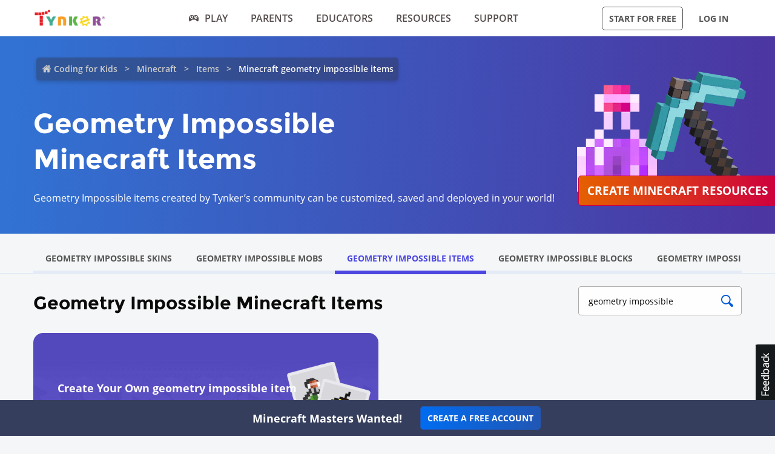

--- FILE ---
content_type: text/html; charset=UTF-8
request_url: https://www.tynker.com/minecraft/geometry-impossible/items/
body_size: 25922
content:

<!DOCTYPE html>
<html class="sticky-footer" lang="en">
<head>
    <meta http-equiv="Content-Type" content="text/html; charset=UTF-8">
    <meta charset="UTF-8">
    <meta name="viewport" content="width=device-width, initial-scale=1.0">
    <meta name="language" content="en" />
    <meta name="google-site-verification" content="5DlMDlKLgHzjbegRYP9UHXr6EZ6a3a6J0-PRa_smKis" />
        <meta name="description" content="Geometry Impossible Minecraft items to download and remix created by Tynker's community. Create free Minecraft items with Tynker's Minecraft editors">
            <link rel="canonical" href="https://www.tynker.com/minecraft/geometry-impossible/items/">

        <meta name="apple-itunes-app" content="app-id=805869467">


<link rel="icon" type="image/png" href="/logos/favicons/48x48.png" sizes="48x48" />
<link rel="icon" type="image/png" href="/logos/favicons/96x96.png" sizes="96x96" />

<link rel="apple-touch-icon-precomposed" href="/logos/icons/appicon-180.png" sizes="180x180" />

<link rel="manifest" href="/manifest.json" />
<meta name="mobile-web-app-capable" content="yes"></meta>
<meta name="theme-color" content="#c6eef9"></meta>

    
<!-- Schema.org markup for Google+ -->
<meta itemprop="name" content="Geometry Impossible Minecraft Items | Download Best Geometry Impossible Minecraft Items For Your Games | Tynker">
<meta itemprop="description" content="Geometry Impossible Minecraft items to download and remix created by Tynker's community. Create free Minecraft items with Tynker's Minecraft editors">
    <meta itemprop="image" content="https://www.tynker.com/image/og/2016-fb-modding.jpg">

<!-- Twitter Card data -->
<meta name="twitter:card" content="summary_large_image" />
<meta name="twitter:site" content="@gotynker" />
<meta name="twitter:title" content="Geometry Impossible Minecraft Items | Download Best Geometry Impossible Minecraft Items For Your Games | Tynker" />
<meta name="twitter:description" content="Geometry Impossible Minecraft items to download and remix created by Tynker's community. Create free Minecraft items with Tynker's Minecraft editors" />
<meta name="twitter:image" content="https://www.tynker.com/image/og/2016-fb-modding.jpg" />
<meta name="twitter:image:src" content="https://www.tynker.com/image/og/2016-fb-modding.jpg">
    <meta property="twitter:image:width" content="1200" />
    <meta property="twitter:image:height" content="628" />
<meta name="twitter:url" content="https://www.tynker.com/minecraft/geometry-impossible/items/" />
<meta name="twitter:creator" content="@gotynker">
    <meta property="fb:app_id" content="189623408308473"/>

<!-- Open Graph data -->
<meta property="og:title" content="Geometry Impossible Minecraft Items | Download Best Geometry Impossible Minecraft Items For Your Games | Tynker" />
<meta property="og:type" content="website" />
    <meta property="og:image" content="https://www.tynker.com/image/og/2016-fb-modding.jpg" />
    <meta property="og:image:width" content="1200" />
    <meta property="og:image:height" content="628" />
<meta property="og:url" content="https://www.tynker.com/minecraft/geometry-impossible/items/" />
<meta property="og:description" content="Geometry Impossible Minecraft items to download and remix created by Tynker's community. Create free Minecraft items with Tynker's Minecraft editors" />
<meta property="og:site_name" content="Tynker.com" />
    <meta property="article:tag" content="Tynker" />
    <meta property="article:tag" content="STEM" />
    <meta property="article:tag" content="Learn to code" />
    <meta property="article:tag" content="Hour of Code" />
    <meta property="article:tag" content="Coding for Kids" />
    <meta property="article:tag" content="Minecraft" />
    <meta property="article:tag" content="Minecraft Modding" />
    <meta property="article:tag" content="Minecraft Courses" />


<script type="application/ld+json">
{"@context":"http:\/\/schema.org","@graph":[{"@context":"http:\/\/schema.org","@type":"Organization","url":"https:\/\/www.tynker.com\/","name":"Tynker - Coding for Kids","description":"The #1 coding platform for kids. Tynker fuels learning across 150,000 schools and powers the imagination of 100 million kids worldwide. With Tynker, kids learn to code the fun and easy way with revolutionary visual code blocks that represent real programming concepts.","sameAs":["https:\/\/wikipedia.org\/wiki\/Tynker","https:\/\/www.wikidata.org\/wiki\/Q22909519","https:\/\/www.youtube.com\/channel\/UC2MAKe5X7pohhiMZ4nzdInA","https:\/\/twitter.com\/gotynker","https:\/\/www.facebook.com\/Gotynker\/","https:\/\/www.instagram.com\/tynkercoding\/","https:\/\/www.pinterest.com\/gotynker\/","https:\/\/www.linkedin.com\/company\/tynker"],"logo":{"@type":"ImageObject","@id":"https:\/\/www.tynker.com\/#logo","inLanguage":"en-US","url":"https:\/\/www.tynker.com\/logos\/icons\/appicon-120.png","width":120,"height":120,"caption":"Tynker"},"address":{"streetAddress":"747 N La Salle Dr, Suite 500","addressLocality":"Chicago, IL","addressRegion":"Chicago, IL","postalCode":"60654","addressCountry":"IL"},"contactPoint":[{"@type":"ContactPoint","contactType":"Support","email":"support@tynker.com"},{"@type":"ContactPoint","contactType":"Press","email":"press@tynker.com","telephone":"+16503088386"}],"image":"https:\/\/www.tynker.com\/image\/og\/tynker-1200x630.jpg","aggregateRating":{"@type":"AggregateRating","ratingValue":4.7,"reviewCount":5023}},{"@context":"https:\/\/schema.org","@type":"BreadcrumbList","itemListElement":[{"@type":"ListItem","position":1,"item":"https:\/\/www.tynker.com\/","name":"Coding for Kids"},{"@type":"ListItem","position":2,"item":"https:\/\/www.tynker.com\/minecraft\/","name":"Minecraft"},{"@type":"ListItem","position":3,"item":"https:\/\/www.tynker.com\/minecraft\/items\/","name":"Items"},{"@type":"ListItem","position":4,"item":"https:\/\/www.tynker.com\/","name":"Minecraft geometry impossible items"}]},{"@context":"https:\/\/schema.org","@type":"FAQPage","mainEntity":[{"@type":"Question","name":"What is Tynker, and how does it relate to Minecraft?","acceptedAnswer":{"@type":"Answer","text":"Tynker is an amazing online platform that transforms coding into a fun and interactive adventure for kids! It offers a fantastic range of free Minecraft coding courses, tools and activities that allow children to create custom mods, add-ons, Minecraft resources and mini-games for Minecraft while learning essential programming skills and concepts. Easy Minecraft mods are now within reach, in one easy integrated package complete with how-to tutorials! "}},{"@type":"Question","name":"How can kids use Tynker to learn Minecraft coding skills?","acceptedAnswer":{"@type":"Answer","text":"Tynker offers a treasure trove of <a href=\"https:\/\/www.tynker.com\/minecraft\/courses\/\"> Minecraft coding classes<\/a> and projects that mix gaming with coding. By connecting colorful blocks of code together, kids can write programs and instantly see the results of their creations within the Minecraft world. By offering kids engaging in activities they're passionate about, children become highly motivated to learn programming skills. It's helping us reach our goal of ensuring that every child who graduates high school by 2033 is exposed to coding as part of their education."}},{"@type":"Question","name":"What types of mods can be created using Tynker for Minecraft?","acceptedAnswer":{"@type":"Answer","text":"With Tynker's user-friendly tools, kids can craft an incredible variety of mods for Minecraft, including skins, items, blocks, mobs, mobs with code, server mods, and client mods. The sky's the limit when it comes to designing cool mods in Minecraft free!"}},{"@type":"Question","name":"What tools does Tynker offer for Minecraft modding?","acceptedAnswer":{"@type":"Answer","text":"Tynker offers a comprehensive suite of tools that empower users to create unique and engaging Minecraft mods. These tools are designed to be user-friendly and accessible for children, allowing them to unleash their creativity in the world of Minecraft online. It's easy to use Tynker to create a Minecraft mod, so what are you waiting for? Here's an overview of the tools Tynker offers to help:<br> \n            <ol>\n                <li><b>Tynker Workshop\/Mod Designer<\/b>: This intuitive, drag-and-drop interface lets kids create custom mods without any prior coding experience. They can build everything from simple tweaks to complex modifications. <a href=\"https:\/\/www.tynker.com\/blog\/tynker-workshop-basics\/\">The Mod Designer<\/a> also enables kids to write mods with block-based code, making it a perfect starting point for learning programming concepts.<\/li>\n                <br><li><b>Tynker Minecraft Resource Editor<\/b>: This versatile tool allows users to design and customize various in-game elements such as <a href=\"https:\/\/www.tynker.com\/minecraft\/skins\/\">skins<\/a>, <a href=\"https:\/\/www.tynker.com\/minecraft\/items\/\">items<\/a>, <a href=\"https:\/\/www.tynker.com\/minecraft\/mobs\/\">mobs<\/a>, and <a href=\"https:\/\/www.tynker.com\/minecraft\/blocks\/\">blocks<\/a>. Children can draw their unique designs, recolor existing assets, or make entirely new creations to truly personalize their Minecraft experience. The <a href=\"https:\/\/www.tynker.com\/minecraft\/texture\/addons\/\">Minecraft Resource Editor<\/a> enables kids to deploy their custom designs as resource packs in Minecraft.<\/li>\n                <br><li><b>Tynker Behavior Editor<\/b>: This powerful tool lets users define custom mob behaviors and deploy them as <a href=\"https:\/\/www.youtube.com\/watch?v=EfbQgNPuYKY\">behavior packs in Minecraft<\/a>. Children can modify how in-game creatures act, react, and interact with the environment, creating an entirely new gameplay experience. The Behavior Editor allows kids to explore the possibilities of AI and game design, teaching valuable coding concepts along the way.<\/li>\n                <br><li><b>Tynker Server<\/b>: This server facilitates communication between the Tynker platform and Minecraft Bedrock (Minecraft for Windows and\/or Minecraft for iPads). It allows users to create custom commands in Tynker and see their creations come to life in the game using the \"\/connect\" command. The Server enables real-time interaction between the code written in Tynker and the Minecraft world!<\/li>\n            <\/ol><br>\n            These powerful yet easy-to-use tools offer endless possibilities for kids to learn, create, and enjoy modding in Minecraft. By using Tynker's Minecraft modding tools, children not only improve their coding skills but also develop essential problem-solving, creativity, and critical thinking abilities."}},{"@type":"Question","name":"Which Minecraft versions does Tynker support?","acceptedAnswer":{"@type":"Answer","text":"With Tynker, users of Minecraft for Windows (Bedrock Edition) or Minecraft for iPad (Bedrock Edition) can access a variety of features to enhance their Minecraft experience and learn valuable coding skills. The available features include:<br>\n            <ol>\n                <li><a href=\"https:\/\/www.tynker.com\/minecraft\/courses\/\">Minecraft Coding Courses<\/a>: Tynker offers six courses tailored specifically for Minecraft for Windows (Bedrock Edition) and four courses for Minecraft for iPad (Bedrock Edition) . These courses cover a range of topics, teaching kids how to create mods, design custom items, and even change mob behavior using block-based coding.<\/li>\n                <br><li><b>Write Mods with Block Code<\/b>: Kids can create custom mods for their Minecraft world using Tynker's drag-and-drop, block-based coding interface. This user-friendly approach helps them learn programming concepts while creating unique mods to enhance their gameplay.<\/li>\n                <br><li><b>Edit Skins, Items, and Blocks<\/b>: With Tynker's <a href=\"https:\/\/www.tynker.com\/minecraft\/\">Resource Editor<\/a>, children can customize and design their own skins, items, and blocks. They can unleash their creativity by drawing, recoloring, or redesigning various in-game assets and deploying them as resource packs in Minecraft.<\/li>\n                <br><li><b>Single-Player Server<\/b>: Tynker enables kids to create mods and deploy them to a single-player server in their Minecraft for Windows (Bedrock Edition). This allows them to enjoy their custom creations without the need for a dedicated multiplayer server.<\/li>\n                <br><li><b>Change Mob Behavior with Code<\/b>: Using Tynker's Behavior Editor, children can define and modify mob behaviors in their Minecraft world. They can create unique AI patterns and interactions, transforming the way mobs behave in the game.<\/li>\n            <\/ol><br>\n            With these features, Tynker offers a comprehensive and engaging learning experience for kids using Minecraft for Windows (Bedrock Edition), allowing them to develop coding skills while enjoying their favorite game."}},{"@type":"Question","name":"What is the difference between the self-guided Minecraft courses offered by Tynker and a traditional Minecraft coding class?","acceptedAnswer":{"@type":"Answer","text":"Tynker's Minecraft coding classes and traditional Minecraft classes both aim to teach programming and game design skills using Minecraft as a platform. However, there are some key differences between the two.<br>\n            <ol>\n                <li><b>Self-guided vs. Scheduled<\/b>: Tynker's Minecraft courses are self-guided, allowing kids to learn at their own pace, start and stop whenever they want, and progress through the lessons independently. This offers flexibility and convenience, making learning accessible anytime and anywhere. In contrast, traditional Minecraft coding classes often follow a set schedule, with predetermined class times and durations, typically led by an instructor.<\/li>\n                <br><li><b>Learning Platform<\/b>: Tynker provides a comprehensive online platform with interactive lessons, engaging videos, and hands-on coding exercises, enabling kids to explore and learn independently. Traditional Minecraft coding classes may use various tools and resources, often involving more direct interaction with instructors and classmates.<\/li>\n                <br><li><b>Accessibility<\/b>: With Tynker's online courses, kids can access the learning materials from any device with an internet connection, making it easy to learn and practice their coding skills at home or on the go. Traditional Minecraft coding classes may require attendance at a physical location or participation in live online sessions.<\/li>\n                <br><li><b>Instructor Involvement<\/b>: In Tynker's self-guided courses, kids can develop problem-solving skills and work through challenges independently, while still having access to hints and solutions if needed. Traditional Minecraft coding classes usually have instructors available to provide direct guidance, feedback, and assistance during class sessions.<\/li>\n            <\/ol><br>\n            Both Tynker's self-guided Minecraft courses and traditional Minecraft classes offer valuable learning experiences for kids, but the choice between the two depends on individual preferences, learning styles, and scheduling needs. \n            <br><br>Note that all paid Tynker subscriptions include two complimentary one-on-one sessions with a coding coach to give kids a confident start in whatever their coding pursuit may be."}},{"@type":"Question","name":"Is Tynker the perfect place for beginners who have never coded before?","acceptedAnswer":{"@type":"Answer","text":"Absolutely! Tynker is designed for kids with no coding experience. Learn Minecraft easily with the user-friendly block-based programming interface, and the <a href=\"https:\/\/www.tynker.com\/courses\/minecraft-starter\">Mod Starter Pack<\/a> course introduces beginners to the exciting world of Minecraft modding."}},{"@type":"Question","name":"What Minecraft courses does Tynker offer for kids to learn coding?","acceptedAnswer":{"@type":"Answer","text":"Tynker offers a captivating lineup of <a href=\"https:\/\/www.tynker.com\/minecraft\/courses\/\">Minecraft coding classes<\/a>, such as Mod Starter Pack, Mythicraft, and Agent Recall. These courses guide kids through the basics of modding and help them develop more advanced skills as they progress. Additional courses are available depending on the Minecraft version being used."}},{"@type":"Question","name":"Can kids create their own custom skins, items, and mobs using Tynker?","acceptedAnswer":{"@type":"Answer","text":"Absolutely! Kids can use the Tynker Resource Editor to draw their own skins, items, mobs, and blocks, and deploy them as resource packs in Minecraft, allowing them to experience the joy of Minecraft building free from limitations."}}]},{"@context":"http:\/\/schema.org","@type":"WebPage","@id":"https:\/\/www.tynker.com\/minecraft\/geometry-impossible\/items\/","name":"Geometry Impossible Minecraft Items | Download Best Geometry Impossible Minecraft Items For Your Games | Tynker","url":"https:\/\/www.tynker.com\/minecraft\/geometry-impossible\/items\/","lastReviewed":"2026-01-06T07:17:33Z","dateCreated":"2022-09-15T00:00:00Z","inLanguage":"en-US","description":"Geometry Impossible Minecraft items to download and remix created by Tynker's community. Create free Minecraft items with Tynker's Minecraft editors"}]}</script>
    <meta name="enable_collector_modal" content="true">
        <title>Geometry Impossible Minecraft Items | Download Best Geometry Impossible Minecraft Items For Your Games | Tynker</title>
    <!-- google classroom api -->
    
        <link rel="preload" type="font/woff" href="/global/fonts/open-sans/opensans-bold.woff" as="font" crossorigin>
    <link rel="preload" type="font/ttf" href="/global/fonts/montserrat/montserrat-bold.ttf" as="font" crossorigin>
    <link rel="preload" type="font/ttf" href="/global/fonts/montserrat/montserrat-regular.ttf" as="font" crossorigin>
    <link rel="preload" type="font/woff" href="/global/fonts/open-sans/opensans-regular.woff" as="font" crossorigin>
    <link rel="preload" type="font/woff" href="/global/fonts/open-sans/opensans-semibold.woff" as="font" crossorigin>
    <link rel="preload" type="font/woff" href="/global/fonts/icomoon/icomoon.woff" as="font" crossorigin>
    <link rel="preconnect" href="//www.google-analytics.com" />
    
    <link rel="stylesheet" type="text/css" href="/js/dist/site_webpack_modern.css?cache=max&v=f8c061c500" />
    <script type="text/javascript" src="/js/lib/jquery/jquery-3.6.0.min.js?cache=max&v=b82d238500"></script>

        <!-- custom page specific includes -->
        <!-- 4 custom page specific styles -->
                        <link rel="stylesheet" type="text/css" href="/js/lib/jquery-ui-autocomplete/jquery-ui.min.css?cache=max&v=23a6b64500">
                <script>
    let experiment = localStorage.getItem('gb_experiment');
    let variant = localStorage.getItem('gb_variant');
    dataLayer = [{'rdp': true}];
</script>
    <!-- Google Tag Manager -->
    <script>(function(w,d,s,l,i){w[l]=w[l]||[];w[l].push({'gtm.start':
                new Date().getTime(),event:'gtm.js'});var f=d.getElementsByTagName(s)[0],
            j=d.createElement(s),dl=l!='dataLayer'?'&l='+l:'';j.async=true;j.src=
            'https://www.googletagmanager.com/gtm.js?id='+i+dl;f.parentNode.insertBefore(j,f);
        })(window,document,'script','dataLayer','GTM-NFJHBQZ');</script>
    <!-- End Google Tag Manager -->
<script>
    // Define dataLayer and the gtag function.
    function gtag(){dataLayer.push(arguments);}
    // Initialize the consent, based on cookie settings.
    gtag('consent', 'default', {
        'analytics_storage': "granted",
        'ad_storage': "denied"    });
            gtag('set', 'allow_google_signals', false);
        let user_properties = {};
            user_properties['role'] = 'Unknown';
                user_properties['member_type'] = 'Browser';
        if (experiment && variant) {
        user_properties['gb_experiment'] = experiment;
        user_properties['gb_variant'] = variant;
    }
    // Override variants from local storage (this was a hack for nextjs bridge)
        
    if (Object.keys(user_properties).length) {
        gtag('set', 'user_properties', user_properties);
    }
</script>

<!-- Google Analytics -->
<script>
    (function(i,s,o,g,r,a,m){i['GoogleAnalyticsObject']=r;i[r]=i[r]||function(){
        (i[r].q=i[r].q||[]).push(arguments)},i[r].l=1*new Date();a=s.createElement(o),
        m=s.getElementsByTagName(o)[0];a.async=1;a.src=g;m.parentNode.insertBefore(a,m)
    })(window,document,'script','//www.google-analytics.com/analytics.js','gaLegacy');

    window.ga = function () {
        gaLegacy.apply(this, arguments);
        if (arguments[1] === 'event') {
            window.dataLayer = window.dataLayer || [];
            window.dataLayer.push({
                "event": "ga_legacy_event",
                'event_category': arguments[2],
                'event_action': arguments[3],
                'event_label':arguments[4],
            });
        }
    }

    ga('create', 'UA-34332914-1', 'auto');

    // GA Optimize
    ga('require', 'GTM-WRCH635');

    
            // Dimension 1: the member type custom dimension
        ga('set', 'dimension1', 'Browser');
    
    // Dimension 2: A/B test tracking, if applicable
    
            ga('set', 'dimension3', 'Unknown');
    
    var isHiDpi = window.devicePixelRatio && window.devicePixelRatio >= 1.5;
    ga('set', 'dimension5', isHiDpi);

    var roleSelectorRole = window.localStorage ? window.localStorage.getItem('selectRole:role') : null;
    if (roleSelectorRole) {
        ga('set', 'dimension6', roleSelectorRole);
    }

        ga('require', 'ec');
                        ga('send', 'pageview');
            </script>
<!-- End Google Analytics -->
<!-- Hotjar Tracking Code -->
    <style type="text/css">
        @media print {
            ._hj_feedback_container { display: none; }
        }
    </style>
    <script>
        (function(h,o,t,j,a,r){
            h.hj=h.hj||function(){(h.hj.q=h.hj.q||[]).push(arguments)};
            h._hjSettings={hjid:133938,hjsv:5};
            a=o.getElementsByTagName('head')[0];
            r=o.createElement('script');r.async=1;
            r.src=t+h._hjSettings.hjid+j+h._hjSettings.hjsv;
            a.appendChild(r);
        })(window,document,'//static.hotjar.com/c/hotjar-','.js?sv=');
    </script>
<script>
    </script>
    
    </head>
<body class="site site-app flat-header bg-default "
            >

    
    <div class=" " >
                            <header id="header" class="header-new-app-3 "
                >
                <nav class="zf-row ">
    <div class="zf-column small-2 hide-for-small-when-stuck hide-for-large off-canvas-toggle">
        <a data-toggle="off-canvas" href="javascript:void(0)">
            <img src="/image/ui/icn-hamburger.png" style="width: 23px; height: 17px;" alt="Open menu">
        </a>
    </div>
    <div class="zf-column small-8 large-2 small-4-when-stuck logo text-center large-text-left">
        <div class="hide-when-stuck">
            <a href="/?t=reset">
                <img src="/images/tynker-logos/tynker-registered.png" alt="Tynker" class="logo-img hide-for-medium" width="367" height="50">
                <img src="/images/tynker-logos/tynker-registered.png" alt="Tynker" class="logo-img show-for-medium" width="367" height="50">
            </a>
                    </div>
        <div class="show-when-stuck">
            <a href="/?t=reset">
                <img src="/images/tynker-logos/tynker-registered.png" alt="Tynker" class="logo-img hide-for-medium" width="367" height="50">
                <img src="/images/tynker-logos/tynker-registered.png" alt="Tynker" class="logo-img show-for-medium" width="367" height="50">
            </a>
                    </div>
    </div>
        <div class=" zf-column large-7 small-8-when-stuck show-for-large large-padding-left-0 large-padding-right-0 text-center show-for-small-when-stuck">
        <ul>
                                                <li class="nav-item-free-play nav__item__link--highlighted highlighted  has-nav-menu hide-when-stuck">
                        <a class="--novisit" ga-event-click ga4-event-data="{'event': 'select_item', 'item_list_name': 'HP Top nav', items: [{'item_name':'Play'}]}"                            href="/play/">
                            <span class="icon-gamepad"></span>Play                        </a>
                                                    <ul class="nav-menu">
                                                                    <li class=" ">
                                        <a class="" href="/play/"
                                           >
                                            Coding Games                                                                                    </a>

                                                                            </li>
                                                                    <li class=" has-nav-menu">
                                        <a class="has-right-icon" href="/minecraft/"
                                           >
                                            Minecraft                                                                                    </a>

                                                                                  <div class="sub-nav-menu-wrapper hide-when-stuck">
                                            <ul class="sub-nav-menu">
                                                                                                    <li class=" ">
                                                        <a href="/minecraft/skins/"
                                                         >
                                                            Minecraft Skins                                                        </a>
                                                    </li>
                                                                                                    <li class=" ">
                                                        <a href="/minecraft/mods/"
                                                         >
                                                            Minecraft Mods                                                        </a>
                                                    </li>
                                                                                                    <li class=" ">
                                                        <a href="/minecraft/mobs/"
                                                         >
                                                            Minecraft Mobs                                                        </a>
                                                    </li>
                                                                                                    <li class=" ">
                                                        <a href="/minecraft/items/"
                                                         >
                                                            Minecraft Items                                                        </a>
                                                    </li>
                                                                                                    <li class=" ">
                                                        <a href="/minecraft/addons/"
                                                         >
                                                            Minecraft Addons                                                        </a>
                                                    </li>
                                                                                                    <li class=" ">
                                                        <a href="/minecraft/blocks/"
                                                         >
                                                            Minecraft Blocks                                                        </a>
                                                    </li>
                                                                                            </ul>
                                          </div>
                                                                            </li>
                                                                    <li class=" ">
                                        <a class="" href="/hour-of-code/"
                                           >
                                            Hour of Code                                                                                    </a>

                                                                            </li>
                                                                    <li class=" ">
                                        <a class="" href="/community/galleries/"
                                           >
                                            Community                                                                                    </a>

                                                                            </li>
                                                            </ul>
                                            </li>
                                    <li class="nav-item-parents   has-nav-menu hide-when-stuck">
                        <a class="--novisit" ga-event-click ga4-event-data="{'event': 'select_item', 'item_list_name': 'HP Top nav', items: [{'item_name':'parents'}]}"                            href="/parents/">
                            Parents                        </a>
                                                    <ul class="nav-menu">
                                                                    <li class="default ">
                                        <a class="" href="/parents/"
                                           >
                                            Overview                                                                                    </a>

                                                                            </li>
                                                                    <li class=" ">
                                        <a class="" href="/parents/curriculum/"
                                           >
                                            Curriculum                                                                                    </a>

                                                                            </li>
                                                                    <li class=" ">
                                        <a class="" href="/parents/pricing/"
                                           >
                                            Plans & Pricing                                                                                    </a>

                                                                            </li>
                                                                    <li class=" ">
                                        <a class="" href="/parents/gift"
                                           >
                                            Gift                                                                                    </a>

                                                                            </li>
                                                            </ul>
                                            </li>
                                    <li class="nav-item-educators   has-nav-menu hide-when-stuck">
                        <a class="--novisit" ga-event-click ga4-event-data="{'event': 'select_item', 'item_list_name': 'HP Top nav', items: [{'item_name':'Educators'}]}"                            href="/school/">
                            Educators                        </a>
                                                    <ul class="nav-menu">
                                                                    <li class="default ">
                                        <a class="" href="/school/"
                                           >
                                            Overview                                                                                    </a>

                                                                            </li>
                                                                    <li class=" ">
                                        <a class="" href="/school/coding-curriculum/"
                                           >
                                            School Curriculum                                                                                    </a>

                                                                            </li>
                                                                    <li class=" ">
                                        <a class="" href="/school/standards/"
                                           >
                                            Standards Alignment                                                                                    </a>

                                                                            </li>
                                                                    <li class=" ">
                                        <a class="" href="/school/coding-curriculum/request"
                                           >
                                            Request a Quote                                                                                    </a>

                                                                            </li>
                                                                    <li class=" ">
                                        <a class="" href="/school/training/"
                                           >
                                            Training & PD                                                                                    </a>

                                                                            </li>
                                                                    <li class=" ">
                                        <a class="" href="/hour-of-code/teacher"
                                           >
                                            Hour of Code                                                                                    </a>

                                                                            </li>
                                                            </ul>
                                            </li>
                                    <li class="nav-item-why_code   has-nav-menu hide-when-stuck">
                        <a class="--novisit" ga-event-click ga4-event-data="{'event': 'select_item', 'item_list_name': 'HP Top nav', items: [{'item_name':'Resources'}]}"                            href="/coding-for-kids/what-is-coding-for-kids">
                            Resources                        </a>
                                                    <ul class="nav-menu">
                                                                    <li class="default ">
                                        <a class="" href="/coding-for-kids/what-is-coding-for-kids/"
                                           >
                                            What is Coding?                                                                                    </a>

                                                                            </li>
                                                                    <li class=" ">
                                        <a class="" href="/coding-for-kids/why-coding-matters/"
                                           >
                                            Why Coding Matters                                                                                    </a>

                                                                            </li>
                                                                    <li class=" ">
                                        <a class="" href="/ebooks/"
                                           >
                                            Coding eBooks                                                                                    </a>

                                                                            </li>
                                                                    <li class=" ">
                                        <a class="" href="/mobile/"
                                           >
                                            Mobile Apps                                                                                    </a>

                                                                            </li>
                                                                    <li class=" ">
                                        <a class="" href="/blog/"
                                           >
                                            Blog                                                                                    </a>

                                                                            </li>
                                                            </ul>
                                            </li>
                                    <li class="nav-item-support   has-nav-menu hide-when-stuck">
                        <a class="--novisit" ga-event-click ga4-event-data="{'event': 'select_item', 'item_list_name': 'HP Top nav', items: [{'item_name':'Support'}]}"                            href="/support">
                            Support                        </a>
                                                    <ul class="nav-menu">
                                                                    <li class="default ">
                                        <a class="" href="/contact"
                                           >
                                            Contact Support                                                                                    </a>

                                                                            </li>
                                                                    <li class=" ">
                                        <a class="" href="//tynkerschools.frontkb.com/en"
                                           target="_blank">
                                            Schools Help Center                                                                                    </a>

                                                                            </li>
                                                                    <li class=" ">
                                        <a class="" href="//tynkerhome.frontkb.com/"
                                           target="_blank">
                                            Home Help Center                                                                                    </a>

                                                                            </li>
                                                            </ul>
                                            </li>
                                                    <li class="nav-flash">
                <span ng-show="state.flash.join" class="hide-for-small-only" ng-class="{'anonymous': state.user.isAnonymous}" ng-bind-html="state.flash.join.message"></span>
            </li>
        </ul>
    </div>
    <div class="zf-column large-3 show-for-large padding-left-0 text-right">
        <ul>
                                                <li class="has-button hide-when-stuck ">
                        <a class="ty-button --dark --hollow"
                        ng-class="{'border': state.flash.join.actionLabel == null, 'join': state.flash.join.actionLabel != null}"
                                                                                                ui-sref="joinStudent"
                                                                                       rel="nofollow"
                           ga-event-click
                           ga4-event-data="{'event': 'view_promotion', 'promotion_name': 'Navbar: Join - Start for Free'}"
                           ga-event-click-label="'Navbar: Join - Start for Free'" ng-bind="state.flash.join.actionLabel || 'Start for Free'">Start for Free</a>

                                            </li>
                                                    <li class="has-button hide-when-stuck xlarge-padding-left-xs xlarge-padding-right-xs">
                        <a class="ty-button --dark --clear"  ui-sref="logIn">
                            Log in                        </a>
                    </li>
                                    </ul>
    </div>
</nav>
            </header>
        
    </div>

    
    <main id="content" class="content content--footer-colorful ">
        <div class="off-canvas-wrapper ">
                            <div class="off-canvas off-canvas-absolute position-left dashboard-sidebar" id="off-canvas" data-off-canvas>
                    <ul class="vertical menu dashboard-sidebar-nav dashboard-sidebar-nav-parent accordion-menu" data-accordion-menu>
    
            <li class=" ">
            <a                                 ui-sref="join">
                <span class="title">Start for Free</span>
            </a>
                    </li>
            <li class=" ">
            <a                                 ui-sref="logIn">
                <span class="title">Log in</span>
            </a>
                    </li>
            <li class=" ">
            <a href="/play/"            >
                <span class="title">Play</span>
            </a>
                    </li>
            <li class=" is-accordion-submenu-parent has-pom">
            <a href="/parents/"            >
                <span class="title">Parents</span>
            </a>
                            <ul class="site-submenu">
                                            <li class="default">
                            <a href="/parents/"
                                >
                                Overview                                                            </a>
                        </li>
                                            <li class="">
                            <a href="/parents/curriculum/"
                                >
                                Curriculum                                                            </a>
                        </li>
                                            <li class="">
                            <a href="/parents/pricing/"
                                >
                                Plans & Pricing                                                            </a>
                        </li>
                                            <li class="">
                            <a href="/coding-for-kids/what-is-coding-for-kids"
                                >
                                Why Code?                                                            </a>
                        </li>
                                    </ul>
                    </li>
            <li class=" is-accordion-submenu-parent has-pom">
            <a href="/school/"            >
                <span class="title">Educators</span>
            </a>
                            <ul class="site-submenu">
                                            <li class="default">
                            <a href="/school/"
                                >
                                Overview                                                            </a>
                        </li>
                                            <li class="">
                            <a href="/school/coding-curriculum/"
                                >
                                School Curriculum                                                            </a>
                        </li>
                                            <li class="">
                            <a href="/school/standards/"
                                >
                                Standards Alignment                                                            </a>
                        </li>
                                            <li class="">
                            <a href="/school/coding-curriculum/request"
                                >
                                Request a Quote                                                            </a>
                        </li>
                                            <li class="">
                            <a href="/school/training/"
                                >
                                Training & PD                                                            </a>
                        </li>
                                            <li class="">
                            <a href="/hour-of-code/teacher"
                                >
                                Hour of Code                                                            </a>
                        </li>
                                    </ul>
                    </li>
            <li class=" is-accordion-submenu-parent has-pom">
            <a href="/coding-for-kids/what-is-coding-for-kids"            >
                <span class="title">Resources</span>
            </a>
                            <ul class="site-submenu">
                                            <li class="default">
                            <a href="/coding-for-kids/what-is-coding-for-kids/"
                                >
                                What is Coding?                                                            </a>
                        </li>
                                            <li class="">
                            <a href="/coding-for-kids/why-coding-matters/"
                                >
                                Why Coding Matters                                                            </a>
                        </li>
                                            <li class="">
                            <a href="/ebooks/"
                                >
                                Coding eBooks                                                            </a>
                        </li>
                                            <li class="">
                            <a href="/mobile/"
                                >
                                Mobile Apps                                                            </a>
                        </li>
                                            <li class="">
                            <a href="/blog/"
                                >
                                Blog                                                            </a>
                        </li>
                                    </ul>
                    </li>
            <li class=" is-accordion-submenu-parent has-pom">
            <a href="/support"            >
                <span class="title">Support</span>
            </a>
                            <ul class="site-submenu">
                                            <li class="default">
                            <a href="/contact"
                                >
                                Contact Support                                                            </a>
                        </li>
                                            <li class="">
                            <a href="https://tynkerschools.frontkb.com/en"
                                target="_blank">
                                Schools Help Center                                                            </a>
                        </li>
                                            <li class="">
                            <a href="https://tynkerhome.frontkb.com/"
                                target="_blank">
                                Home Help Center                                                            </a>
                        </li>
                                    </ul>
                    </li>
            <li class=" ">
            <a href="/mobile/"            >
                <span class="title">Tynker Apps</span>
            </a>
                    </li>
    </ul>
                </div>
                        <div class="off-canvas-content" data-off-canvas-content>
                                <section class="minecraft-gallery-container">
    <div class="mc-Items">
        <div class="minecraft-gallery-hero">
            <div class="padding-block-md minecraft-gallery-hero-image minecraft-gallery-items-image">
                <div class="zf-row flex">
                    <div class="zf-column small-12 medium-9 large-9">
                        <div class="breadcrumbs-container">
                            <ul class="breadcrumbs" style="display: inline-block;">
<li><a href="/">Coding for Kids</a></li>
<li><a href="/minecraft/">Minecraft</a></li>
<li><a href="/minecraft/items/">Items</a></li>
<li><a class="current" href="">Minecraft geometry impossible items</a></li>
</ul>
                        </div>

                        
                        <div class="zf-column zf-row large-9 margin-top-md">
                                                            <h1>
                                    Geometry Impossible                                     Minecraft Items</h1>
                                                    </div>

                        

                                                    <p class="gallery-intro">
                                Geometry Impossible items created by Tynker’s community can be customized, saved and deployed in your world!
                            </p>
                                            </div>
                    <div class="zf-column small-12 medium-3 large-3 show-for-large">
                        <div class="spinning-asset-container">
                                                        <a open-modal="modalCreateResource" use-new-modal="1" modal-category="minecraft" class="button --hero text-nowrap">Create Minecraft Resources</a>
                        </div>
                    </div>
                </div>
            </div>
        </div>

        
                                    <div class="ty-flex-menu-underline">
                    <div class="minecraft-gallery-search-filter margin-block-sm zf-row zf-column">
                        <ul class="ty-flex-menu">
                            <li class="">
                                <a href="/minecraft/geometry-impossible/skins/"
                                    class="ty-flex-menu__action"
                                    data-query="geometry impossible"
                                    data-type="skin">
                                    Geometry Impossible Skins                                 </a>
                            </li>
                            <li class="">
                                <a href="/minecraft/geometry-impossible/mobs/"
                                    class="ty-flex-menu__action"
                                    data-query="geometry impossible"
                                    data-type="mob">
                                    Geometry Impossible Mobs                                 </a>
                            </li>
                            <li class="is-active">
                                <a href="/minecraft/geometry-impossible/items/"
                                    class="ty-flex-menu__action"
                                    data-query="geometry impossible"
                                    data-type="item">
                                    Geometry Impossible Items                                 </a>
                            </li>
                            <li class="">
                                <a href="/minecraft/geometry-impossible/blocks/"
                                    class="ty-flex-menu__action"
                                    data-query="geometry impossible"
                                    data-type="block">
                                    Geometry Impossible Blocks                                 </a>
                            </li>
                            <li class="">
                                <a href="/minecraft/geometry-impossible/addons/"
                                    class="ty-flex-menu__action"
                                    data-query="geometry impossible"
                                    data-type="mob">
                                    Geometry Impossible Add-Ons                                 </a>
                            </li>
                        </ul>
                    </div>
                </div>
                    
                    <div class="zf-row">
            <div class="minecraft-gallery-search-filter small-12 large-3 zf-column float-right">
                <form id="searchForm">
                    <div class="ty-input-search">
                        <input class="search-box" placeholder="search" value="geometry impossible" autocomplete="off" type="text"></input>
                        <button type="submit" value=" "><span class="tycon-search"></span></button>
                    </div>
                    <br>
                </form>
                <div class="config" style="display:none;">
                    <input type="hidden" name="is_anonymous" value="true" />
                    <a open-modal="modalOutOfPlaysV2" id="open-out-of-plays-modal-v2" class="button secondary">Out of plays modal</a>
                </div>
            </div>
            </div>
        
        <div class="minecraft-gallery-content">
            <div class="zf-row large-padding-bottom-xl">
                <div class="zf-column small-12">
                                                                <h2 class="show-for-large margin-bottom-md">Geometry Impossible Minecraft Items</h2>
                        <h2 class="hide-for-large" style="text-align: center;">Geometry Impossible Minecraft Items</h2>
                        <ul class="zf-row flex flex-wrap">
                            <li class="zf-column large-6 end">    <div class="promo-card">
                <div class="promo-card-image promo-card-image-item">
            <p>Create Your Own geometry impossible item</p>
            <a open-modal="modalCreateMinecraftResource" class="ty-button --light --hollow" resource-type="item">Start Project</a>
        </div>
    </div>
</li>                        </ul>

                        <ul class='pagination pagination--search'></ul>
                        No results found for "geometry impossible".                    

                                            <div id='c'>
                            <h2 class="text-center large-text-left margin-bottom-md">Popular Minecraft Items Collections</h2>
                        </div>
                        <ul class="zf-row small-up-1 medium-up-3 large-up-4">
                            <li class="zf-column">    <div class="minecraft-resource-card-2 minecraft-resource-card-item minecraft-resource-card-stacked">
        <a class="card-preview" 
                    open-modal="modalOutOfPlaysV2"  
            data-is-anonymous="1"
            data-href="/minecraft/ruby/items/" 
                 data-query="ruby" data-type="item">
                            <span class="card-preview-image lazy-img" style="background-image: url('/api/v2/mccommunityresources/snapshot?resourceId=635bbbca5ec97b48d5435296&v=1&cache=1d');"></span>
                    </a>
        <div class="card-details zf-row-collapse">
            <div class="card-name">Ruby</div>
        </div>
    </div>
</li><li class="zf-column">    <div class="minecraft-resource-card-2 minecraft-resource-card-item minecraft-resource-card-stacked">
        <a class="card-preview" 
                    open-modal="modalOutOfPlaysV2"  
            data-is-anonymous="1"
            data-href="/minecraft/cute/items/" 
                 data-query="cute" data-type="item">
                                            <img class="card-preview-image"
                    render-minecraft-item data-id="5912430bb77c4afa260d1921"                     title="Cute Minecraft Item"
                     alt="Cute [Item 1]"
                     width="16" height="16"
                     src="/minecraft/api/item?id=59123c341c36d179668b4568" />
                    </a>
        <div class="card-details zf-row-collapse">
            <div class="card-name">Cute</div>
        </div>
    </div>
</li><li class="zf-column">    <div class="minecraft-resource-card-2 minecraft-resource-card-item minecraft-resource-card-stacked">
        <a class="card-preview" 
                    open-modal="modalOutOfPlaysV2"  
            data-is-anonymous="1"
            data-href="/minecraft/unicorn/items/" 
                 data-query="unicorn" data-type="item">
                                            <img class="card-preview-image"
                    render-minecraft-item data-id="5ab29cc0949b564f318b457a"                     title="Unicorn Minecraft Item"
                     alt="Unicorn [Item 2]"
                     width="16" height="16"
                     src="/minecraft/api/item?id=5a27ff0bd45ae90b668b457e" />
                    </a>
        <div class="card-details zf-row-collapse">
            <div class="card-name">Unicorn</div>
        </div>
    </div>
</li><li class="zf-column">    <div class="minecraft-resource-card-2 minecraft-resource-card-item minecraft-resource-card-stacked">
        <a class="card-preview" 
                    open-modal="modalOutOfPlaysV2"  
            data-is-anonymous="1"
            data-href="/minecraft/girl/items/" 
                 data-query="girl" data-type="item">
                                            <img class="card-preview-image"
                    render-minecraft-item data-id="58503aa3ff31a12310dea60a"                     title="Girl Minecraft Item"
                     alt="Girl [Item 3]"
                     width="16" height="16"
                     src="/minecraft/api/item?id=584b08f45ae0295f068b4576" />
                    </a>
        <div class="card-details zf-row-collapse">
            <div class="card-name">Girl</div>
        </div>
    </div>
</li><li class="zf-column">    <div class="minecraft-resource-card-2 minecraft-resource-card-item minecraft-resource-card-stacked">
        <a class="card-preview" 
                    open-modal="modalOutOfPlaysV2"  
            data-is-anonymous="1"
            data-href="/minecraft/apple/items/" 
                 data-query="apple" data-type="item">
                            <span class="card-preview-image lazy-img" style="background-image: url('/api/v2/mccommunityresources/snapshot?resourceId=5ace7a03949b566a0b8b4595&v=1&cache=1d');"></span>
                    </a>
        <div class="card-details zf-row-collapse">
            <div class="card-name">Apple</div>
        </div>
    </div>
</li><li class="zf-column">    <div class="minecraft-resource-card-2 minecraft-resource-card-item minecraft-resource-card-stacked">
        <a class="card-preview" 
                    open-modal="modalOutOfPlaysV2"  
            data-is-anonymous="1"
            data-href="/minecraft/emoji/items/" 
                 data-query="emoji" data-type="item">
                            <span class="card-preview-image lazy-img" style="background-image: url('/api/v2/mccommunityresources/snapshot?resourceId=5bbdfd848409f21b402fb077&v=4&cache=1d');"></span>
                    </a>
        <div class="card-details zf-row-collapse">
            <div class="card-name">Emoji</div>
        </div>
    </div>
</li><li class="zf-column">    <div class="minecraft-resource-card-2 minecraft-resource-card-item minecraft-resource-card-stacked">
        <a class="card-preview" 
                    open-modal="modalOutOfPlaysV2"  
            data-is-anonymous="1"
            data-href="/minecraft/snowman/items/" 
                 data-query="snowman" data-type="item">
                            <span class="card-preview-image lazy-img" style="background-image: url('/api/v2/mccommunityresources/snapshot?resourceId=5d88bcc060ba6f04ed3ed50d&v=1&cache=1d');"></span>
                    </a>
        <div class="card-details zf-row-collapse">
            <div class="card-name">Snowman</div>
        </div>
    </div>
</li><li class="zf-column">    <div class="minecraft-resource-card-2 minecraft-resource-card-item minecraft-resource-card-stacked">
        <a class="card-preview" 
                    open-modal="modalOutOfPlaysV2"  
            data-is-anonymous="1"
            data-href="/minecraft/candy-cane/items/" 
                 data-query="candy cane" data-type="item">
                                            <img class="card-preview-image"
                    render-minecraft-item data-id="6488e4e53b25c179091de0ea"                     title="Candy Cane Minecraft Item"
                     alt="Candy Cane [Item 7]"
                     width="16" height="16"
                     src="/minecraft/api/item?id=6488e4ab1492e83416212129" />
                    </a>
        <div class="card-details zf-row-collapse">
            <div class="card-name">Candy Cane</div>
        </div>
    </div>
</li>                        </ul>
                                                    <p class="show-for-large more-assets">
                                <a href="/minecraft/items/popular/"
                                   class="more-directory --novisit"><b>View All Popular Items</b></a>
                            </p>
                            <p class="hide-for-large more-assets" style="text-align: center;">
                                <a href="/minecraft/items/popular/"
                                   class="more-directory --novisit"><b>View All Popular Items</b></a>
                            </p>
                            <br>
                                            
                                                            <br>

                    <!--  Show Directory (also shown under search results) -->
                    
                    
                </div>
            </div>
            <div class="minecraft-gallery-footer">
    <section class="large-padding-block-md margin-left-sm margin-right-sm">
        <div class="inner-section">
            <div class="minecraft-what zf-row padding-top-lg">
                <div class="minecraft-what-content zf-column small-12 large-7">
                    <h2 class="margin-bottom-md">What is Tynker + Minecraft?</h2>
                    <p class="text margin-bottom-lg">
                        
                            Customize your Minecraft experience with <a class="ty-link --light --novisit" href="/minecraft/editor/item?openResourceModal=item">Tynker's Minecraft Items Editor</a>!
                            Personalize a powerful iron sword, resilient diamond armor, or essential potions and tools, to fit your unique style.
                            From crafting raw materials to wielding formidable weapons, unleash creativity with customized items in your world to dominate your Minecraft adventures!

                        
                    </p>
                                            <a class="button --secondary --large --light --hollow" href="/minecraft/courses/">
                            Explore Courses
                        </a>
                                    </div>
                <div class="minecraft-what-content zf-column large-5 show-for-large">
                    <img class="image" alt="" src="/image/minecraft/mc-characters-big.png" title="Minecraft" width="726" height="726" loading="lazy" />
                </div>
            </div>
            <div class="zf-row">
                <div class="zf-column text-center margin-block-md">
                    <h2>Minecraft Versions Supported</h2>
                    <p>With Tynker, users of Minecraft for Windows (Bedrock Edition) or Minecraft for iPad (Bedrock Edition) can access a variety of features to enhance their Minecraft experience and learn valuable coding skills:</p>
                </div>
            </div>
            <div class="zf-row">
                <div class="minecraft-cards flex flex-justify-center flex-wrap gap-lg">
                    <div class="card card-coming-soon text-center card-minecraft-edition --windows padding-block-lg">
                        <h3>Minecraft: Windows 10</h3>
                        <ul>
                            <li>5 Courses</li>
                            <li>Modding with Tynker</li>
                            <li>Workshop</li>
                            <li>Skin Editor</li>
                            <li>Add-on Manager</li>
                            <li>Texture Editors</li>
                        </ul>
                        <a href="/dashboard/student/?obd=1#/minecraft/featured/bedrock" class="ty-button --secondary">Get Started</a>
                    </div>
                    <div class="card card-coming-soon text-center card-minecraft-edition --pocket padding-block-lg">
                        <h3>Minecraft: Pocket Edition <br><span style="font-size: 14px; color: #333;">for iPad</span></h3>
                        <ul>
                            <li>5 Courses</li>
                            <li>Modding with Tynker</li>
                            <li>Workshop</li>
                            <li>Skin Editor</li>
                            <li>Add-On Manager</li>
                            <li>Texture Editors</li>
                            <li>Modding with Tynker App</li>
                        </ul>
                        <a href="/dashboard/student/?obd=1#/minecraft/featured/bedrock" class="ty-button --secondary">Get Started</a>
                    </div>
                </div>
            </div>
            <div class="minecraft-app flex margin-block-md gap-lg">
                <div class="left">
                    <a href="/mobile/apps/mod-creator" aria-label="Navigate to mod creator app">
                        <img class="image" alt="" src="/image/mobile/v2/hero-mod-creator@2x.png" title="Minecraft" width="726" height="726" loading="lazy" />
                    </a>
                </div>
                <div>
                    <h2>Download the Tynker<br />Mod Creator App</h2>
                    <p>Drag-and-drop Minecraft modding. Design skins, blocks and items. Modify mob behaviors. Create mods and add ons. Explore virtual worlds! Ages 6-11</p><br/>
                    <a href="https://apps.apple.com/us/app/mod-creator-for-minecraft/id1357670564" target="_blank" aria-label="Download Mod Creator for Minecraft on the App Store">
                        <img
                                                            srcset="/image/mobile/v2/icon-app-store.png,
                                            /image/mobile/v2/icon-app-store@2x.png 2x"
                                                            width="136" height="41"
                                src="/image/mobile/v2/icon-app-store.png" alt="" loading="lazy"
                            >
                        </img>
                    </a>
                </div>
            </div>
        </div>
    </section>
    <div class="minecraft-ask-parent padding-block-xl" ng-controller="AskParentCtrl">
        <div class="zf-row text-center">
            <h2>Unlock Everything!</h2>
            <form ng-class="sent ? 'hidden' : null"
                ng-submit="askParent(parentEmail, activitySlug)">
                <input type="hidden" ng-model="activitySlug" />
                <label class="label">Ask your parents to enroll in our easy Minecraft courses!</label>
                <div class="input-wrapper margin-block-md">
                    <input type="email" class="text-field" placeholder="Enter Parent's Email" ng-model="parentEmail" />
                    <input type="submit" class="ty-button --secondary submit" value="ASK PARENTS" />
                </div>
            </form>
            <small>* NOT OFFICIAL MINECRAFT PRODUCT. NOT APPROVED BY OR ASSOCIATED WITH MOJANG.</small>
            <div ng-class="sent ? null : 'hidden'" ng-cloak>
                <label class="sent-label">An email was sent to your parent requesting permission.</label>
            </div>
        </div>
    </div>
</div>
        </div>
    </div>
</section>

<section class="large-padding-block-xl">
    <div class="faq-header">
        <div class="zf-row zf-column text-center margin-bottom-md">
  <h2>
    Introducing the Tynker Minecraft Modding FAQ: Your Ultimate Guide to <b>Learn Minecraft</b> Coding!  </h2>
  </div>
<div class="zf-row">
  <div class="zf-column medium-8 medium-offset-2 large-6 large-offset-3">
    <ul>
              <li class="c-faq">
          <h3 class="c-faq__question">
            What is Tynker, and how does it relate to Minecraft?          </h3>
                                <div class="c-faq__answer">
              Tynker is an amazing online platform that transforms coding into a fun and interactive adventure for kids! It offers a fantastic range of free Minecraft coding courses, tools and activities that allow children to create custom mods, add-ons, Minecraft resources and mini-games for Minecraft while learning essential programming skills and concepts. Easy Minecraft mods are now within reach, in one easy integrated package complete with how-to tutorials!             </div>
                  </li>
              <li class="c-faq">
          <h3 class="c-faq__question">
            How can kids use Tynker to learn Minecraft coding skills?          </h3>
                                <div class="c-faq__answer">
              Tynker offers a treasure trove of <a href="https://www.tynker.com/minecraft/courses/"> Minecraft coding classes</a> and projects that mix gaming with coding. By connecting colorful blocks of code together, kids can write programs and instantly see the results of their creations within the Minecraft world. By offering kids engaging in activities they're passionate about, children become highly motivated to learn programming skills. It's helping us reach our goal of ensuring that every child who graduates high school by 2033 is exposed to coding as part of their education.            </div>
                  </li>
              <li class="c-faq">
          <h3 class="c-faq__question">
            What types of mods can be created using Tynker for Minecraft?          </h3>
                                <div class="c-faq__answer">
              With Tynker's user-friendly tools, kids can craft an incredible variety of mods for Minecraft, including skins, items, blocks, mobs, mobs with code, server mods, and client mods. The sky's the limit when it comes to designing cool mods in Minecraft free!            </div>
                  </li>
              <li class="c-faq">
          <h3 class="c-faq__question">
            What tools does Tynker offer for Minecraft modding?          </h3>
                                <div class="c-faq__answer">
              Tynker offers a comprehensive suite of tools that empower users to create unique and engaging Minecraft mods. These tools are designed to be user-friendly and accessible for children, allowing them to unleash their creativity in the world of Minecraft online. It's easy to use Tynker to create a Minecraft mod, so what are you waiting for? Here's an overview of the tools Tynker offers to help:<br> 
            <ol>
                <li><b>Tynker Workshop/Mod Designer</b>: This intuitive, drag-and-drop interface lets kids create custom mods without any prior coding experience. They can build everything from simple tweaks to complex modifications. <a href="https://www.tynker.com/blog/tynker-workshop-basics/">The Mod Designer</a> also enables kids to write mods with block-based code, making it a perfect starting point for learning programming concepts.</li>
                <br><li><b>Tynker Minecraft Resource Editor</b>: This versatile tool allows users to design and customize various in-game elements such as <a href="https://www.tynker.com/minecraft/skins/">skins</a>, <a href="https://www.tynker.com/minecraft/items/">items</a>, <a href="https://www.tynker.com/minecraft/mobs/">mobs</a>, and <a href="https://www.tynker.com/minecraft/blocks/">blocks</a>. Children can draw their unique designs, recolor existing assets, or make entirely new creations to truly personalize their Minecraft experience. The <a href="https://www.tynker.com/minecraft/texture/addons/">Minecraft Resource Editor</a> enables kids to deploy their custom designs as resource packs in Minecraft.</li>
                <br><li><b>Tynker Behavior Editor</b>: This powerful tool lets users define custom mob behaviors and deploy them as <a href="https://www.youtube.com/watch?v=EfbQgNPuYKY">behavior packs in Minecraft</a>. Children can modify how in-game creatures act, react, and interact with the environment, creating an entirely new gameplay experience. The Behavior Editor allows kids to explore the possibilities of AI and game design, teaching valuable coding concepts along the way.</li>
                <br><li><b>Tynker Server</b>: This server facilitates communication between the Tynker platform and Minecraft Bedrock (Minecraft for Windows and/or Minecraft for iPads). It allows users to create custom commands in Tynker and see their creations come to life in the game using the "/connect" command. The Server enables real-time interaction between the code written in Tynker and the Minecraft world!</li>
            </ol><br>
            These powerful yet easy-to-use tools offer endless possibilities for kids to learn, create, and enjoy modding in Minecraft. By using Tynker's Minecraft modding tools, children not only improve their coding skills but also develop essential problem-solving, creativity, and critical thinking abilities.            </div>
                  </li>
              <li class="c-faq">
          <h3 class="c-faq__question">
            Which Minecraft versions does Tynker support?          </h3>
                                <div class="c-faq__answer">
              With Tynker, users of Minecraft for Windows (Bedrock Edition) or Minecraft for iPad (Bedrock Edition) can access a variety of features to enhance their Minecraft experience and learn valuable coding skills. The available features include:<br>
            <ol>
                <li><a href="https://www.tynker.com/minecraft/courses/">Minecraft Coding Courses</a>: Tynker offers six courses tailored specifically for Minecraft for Windows (Bedrock Edition) and four courses for Minecraft for iPad (Bedrock Edition) . These courses cover a range of topics, teaching kids how to create mods, design custom items, and even change mob behavior using block-based coding.</li>
                <br><li><b>Write Mods with Block Code</b>: Kids can create custom mods for their Minecraft world using Tynker's drag-and-drop, block-based coding interface. This user-friendly approach helps them learn programming concepts while creating unique mods to enhance their gameplay.</li>
                <br><li><b>Edit Skins, Items, and Blocks</b>: With Tynker's <a href="https://www.tynker.com/minecraft/">Resource Editor</a>, children can customize and design their own skins, items, and blocks. They can unleash their creativity by drawing, recoloring, or redesigning various in-game assets and deploying them as resource packs in Minecraft.</li>
                <br><li><b>Single-Player Server</b>: Tynker enables kids to create mods and deploy them to a single-player server in their Minecraft for Windows (Bedrock Edition). This allows them to enjoy their custom creations without the need for a dedicated multiplayer server.</li>
                <br><li><b>Change Mob Behavior with Code</b>: Using Tynker's Behavior Editor, children can define and modify mob behaviors in their Minecraft world. They can create unique AI patterns and interactions, transforming the way mobs behave in the game.</li>
            </ol><br>
            With these features, Tynker offers a comprehensive and engaging learning experience for kids using Minecraft for Windows (Bedrock Edition), allowing them to develop coding skills while enjoying their favorite game.            </div>
                  </li>
              <li class="c-faq">
          <h3 class="c-faq__question">
            What is the difference between the self-guided Minecraft courses offered by Tynker and a traditional Minecraft coding class?          </h3>
                                <div class="c-faq__answer">
              Tynker's Minecraft coding classes and traditional Minecraft classes both aim to teach programming and game design skills using Minecraft as a platform. However, there are some key differences between the two.<br>
            <ol>
                <li><b>Self-guided vs. Scheduled</b>: Tynker's Minecraft courses are self-guided, allowing kids to learn at their own pace, start and stop whenever they want, and progress through the lessons independently. This offers flexibility and convenience, making learning accessible anytime and anywhere. In contrast, traditional Minecraft coding classes often follow a set schedule, with predetermined class times and durations, typically led by an instructor.</li>
                <br><li><b>Learning Platform</b>: Tynker provides a comprehensive online platform with interactive lessons, engaging videos, and hands-on coding exercises, enabling kids to explore and learn independently. Traditional Minecraft coding classes may use various tools and resources, often involving more direct interaction with instructors and classmates.</li>
                <br><li><b>Accessibility</b>: With Tynker's online courses, kids can access the learning materials from any device with an internet connection, making it easy to learn and practice their coding skills at home or on the go. Traditional Minecraft coding classes may require attendance at a physical location or participation in live online sessions.</li>
                <br><li><b>Instructor Involvement</b>: In Tynker's self-guided courses, kids can develop problem-solving skills and work through challenges independently, while still having access to hints and solutions if needed. Traditional Minecraft coding classes usually have instructors available to provide direct guidance, feedback, and assistance during class sessions.</li>
            </ol><br>
            Both Tynker's self-guided Minecraft courses and traditional Minecraft classes offer valuable learning experiences for kids, but the choice between the two depends on individual preferences, learning styles, and scheduling needs. 
            <br><br>Note that all paid Tynker subscriptions include two complimentary one-on-one sessions with a coding coach to give kids a confident start in whatever their coding pursuit may be.            </div>
                  </li>
              <li class="c-faq">
          <h3 class="c-faq__question">
            Is Tynker the perfect place for beginners who have never coded before?          </h3>
                                <div class="c-faq__answer">
              Absolutely! Tynker is designed for kids with no coding experience. Learn Minecraft easily with the user-friendly block-based programming interface, and the <a href="https://www.tynker.com/courses/minecraft-starter">Mod Starter Pack</a> course introduces beginners to the exciting world of Minecraft modding.            </div>
                  </li>
              <li class="c-faq">
          <h3 class="c-faq__question">
            What Minecraft courses does Tynker offer for kids to learn coding?          </h3>
                                <div class="c-faq__answer">
              Tynker offers a captivating lineup of <a href="https://www.tynker.com/minecraft/courses/">Minecraft coding classes</a>, such as Mod Starter Pack, Mythicraft, and Agent Recall. These courses guide kids through the basics of modding and help them develop more advanced skills as they progress. Additional courses are available depending on the Minecraft version being used.            </div>
                  </li>
              <li class="c-faq">
          <h3 class="c-faq__question">
            Can kids create their own custom skins, items, and mobs using Tynker?          </h3>
                                <div class="c-faq__answer">
              Absolutely! Kids can use the Tynker Resource Editor to draw their own skins, items, mobs, and blocks, and deploy them as resource packs in Minecraft, allowing them to experience the joy of Minecraft building free from limitations.            </div>
                  </li>
          </ul>
  </div>
</div>
    </div>
</section> 


<div class="minecraft-subscription-footer">
        <div class="lower-container">
                                    <div class="zf-row flex flex-wrap">
                
                <div class="zf-column margin-bottom-sm">
                    <h6 class="margin-bottom-sm">Minecraft <span class="text-capitalize">items</span> Popular Searches</h6>
                    <ul>
                                                                                <li>
                                <a href="/minecraft/custom/items/">
                                    Custom Minecraft Items                                </a>
                            </li>
                                                        <li>
                                <a href="/minecraft/texture/items/">
                                    Texture Minecraft Items                                </a>
                            </li>
                                                        <li>
                                <a href="/minecraft/totem/items/">
                                    Totem Minecraft Items                                </a>
                            </li>
                                                        <li>
                                <a href="/minecraft/drawing/items/">
                                    Drawing Minecraft Items                                </a>
                            </li>
                                                        <li>
                                <a href="/minecraft/items/edit/">
                                    Minecraft Items dye powder gray - Editor                                </a>
                            </li>
                                                        <li>
                                <a href="/minecraft/tinker/items/">
                                    Tinker Minecraft Items                                </a>
                            </li>
                                                        <li>
                                <a href="/minecraft/mods/items/">
                                    Mods Minecraft Items                                </a>
                            </li>
                                                        <li>
                                <a href="/minecraft/hogalala/items/">
                                    Hogalala Minecraft Items                                </a>
                            </li>
                                                        <li>
                                <a href="/minecraft/emoji/items/">
                                    Emoji Minecraft Items                                </a>
                            </li>
                                                        <li>
                                <a href="/minecraft/code/items/">
                                    Code Minecraft Items                                </a>
                            </li>
                                                                                                            <li>
                                <a href="/minecraft/texture-pack-rasplin/items/">
                                    Texture Pack Rasplin Minecraft Items                                </a>
                            </li>
                                                        <li>
                                <a href="/minecraft/wither-storm/items/">
                                    Wither Storm Minecraft Items                                </a>
                            </li>
                                                        <li>
                                <a href="/minecraft/purple/items/">
                                    Purple Minecraft Items                                </a>
                            </li>
                                                        <li>
                                <a href="/minecraft/invisible/items/">
                                    Invisible Minecraft Items                                </a>
                            </li>
                                                        <li>
                                <a href="/minecraft/prestonplayz/items/">
                                    Prestonplayz Minecraft Items                                </a>
                            </li>
                                                        <li>
                                <a href="/minecraft/creator/items/">
                                    Creator Minecraft Items                                </a>
                            </li>
                                                        <li>
                                <a href="/minecraft/maker/items/">
                                    Maker Minecraft Items                                </a>
                            </li>
                                                        <li>
                                <a href="/minecraft/back/items/">
                                    Back Minecraft Items                                </a>
                            </li>
                                                        <li>
                                <a href="/minecraft/cute/items/">
                                    Cute Minecraft Items                                </a>
                            </li>
                                                        <li>
                                <a href="/minecraft/items/featured/">
                                    Featured Minecraft Items                                </a>
                            </li>
                                                                                                            <li>
                                <a href="/minecraft/rainbow/items/">
                                    Rainbow Minecraft Items                                </a>
                            </li>
                                                        <li>
                                <a href="/minecraft/funny/items/">
                                    Funny Minecraft Items                                </a>
                            </li>
                                                        <li>
                                <a href="/minecraft/hacker/items/">
                                    Hacker Minecraft Items                                </a>
                            </li>
                                                        <li>
                                <a href="/minecraft/football/items/">
                                    Football Minecraft Items                                </a>
                            </li>
                                                        <li>
                                <a href="/minecraft/items/addons/">
                                    Items Minecraft Add-Ons                                </a>
                            </li>
                                                        <li>
                                <a href="/minecraft/spongebob/items/">
                                    Spongebob Minecraft Items                                </a>
                            </li>
                                                        <li>
                                <a href="/minecraft/prodigy/items/">
                                    Prodigy Minecraft Items                                </a>
                            </li>
                                                        <li>
                                <a href="/minecraft/lightsaber/items/">
                                    Lightsaber Minecraft Items                                </a>
                            </li>
                                                        <li>
                                <a href="/minecraft/corrupted/items/">
                                    Corrupted Minecraft Items                                </a>
                            </li>
                                                        <li>
                                <a href="/minecraft/3d-clownpierce-totem/items/">
                                    3d Clownpierce Totem Minecraft Items                                </a>
                            </li>
                                                                                                            <li>
                                <a href="/minecraft/fortnite/items/">
                                    Fortnite Minecraft Items                                </a>
                            </li>
                                                        <li>
                                <a href="/minecraft/mario/items/">
                                    Mario Minecraft Items                                </a>
                            </li>
                                                        <li>
                                <a href="/minecraft/face/items/">
                                    Face Minecraft Items                                </a>
                            </li>
                                                        <li>
                                <a href="/minecraft/bedrock/items/">
                                    Bedrock Minecraft Items                                </a>
                            </li>
                                                        <li>
                                <a href="/minecraft/items/directory/">
                                    Minecraft Item Directory                                </a>
                            </li>
                                                        <li>
                                <a href="/minecraft/clown/items/">
                                    Clown Minecraft Items                                </a>
                            </li>
                                                        <li>
                                <a href="/minecraft/fnia/items/">
                                    Fnia Minecraft Items                                </a>
                            </li>
                                                        <li>
                                <a href="/minecraft/lol/items/">
                                    Lol Minecraft Items                                </a>
                            </li>
                                                        <li>
                                <a href="/minecraft/sonic/items/">
                                    Sonic Minecraft Items                                </a>
                            </li>
                                                        <li>
                                <a href="/minecraft/nerf-guns/items/">
                                    Nerf Guns Minecraft Items                                </a>
                            </li>
                                                                                                            <li>
                                <a href="/minecraft/rad/items/">
                                    Rad Minecraft Items                                </a>
                            </li>
                                                        <li>
                                <a href="/minecraft/mythical/items/">
                                    Mythical Minecraft Items                                </a>
                            </li>
                                                        <li>
                                <a href="/minecraft/items/popular/">
                                    Popular Minecraft Items                                </a>
                            </li>
                                                        <li>
                                <a href="/minecraft/armor/items/">
                                    Armor Minecraft Items                                </a>
                            </li>
                                                                        </ul>
                </div>

                <div class="zf-column small-12 medium-4">
                    <h6 class="margin-bottom-sm margin-bottom-sm">Other Minecraft Resourses</h6>
                    <ul>
                                                    <li><a href="/minecraft/mobs/">Minecraft Mobs</a></li>
                                                                            <li><a href="/minecraft/skins/">Minecraft Skins</a></li>
                                                                            <li><a href="/minecraft/blocks/">Minecraft Blocks</a></li>
                                                                            <li><a href="/minecraft/addons/">Minecraft Add-Ons</a></li>
                                                                            <li><a href="/minecraft/items/">Minecraft Items</a></li>
                                                                            <li><a href="/minecraft/mods/">Minecraft Mods</a></li>
                                                                                                                            <li><a href="/minecraft/courses/">Code with Minecraft</a></li>
                                            </ul>
                </div>
            </div>
            </div>
</div>


<script>
    $("#searchForm").on('submit', (function(e) {
        e.preventDefault();
        var query = $(".search-box").val().replace(/-/g, ' ');
        query = query.replace(/\W+/g, ' ').trim().replace(/\s+/g, '-');
        if (query.length < 1) {
            $('search').attr('placeholder', 'search');
            return false;
        }
        ga('send', 'event', 'Community Search', 'Searched', query);
        $.ajax({
            url: "\\api/community/spell?query=" + query + '&submit=1',
            success: function(result) {
                $(this).attr('action', result.data);
//                window.location = this.action;
                window.location = '/dashboard/student/#/community/search/' + encodeURI(query) + '?sort=recent&type=item';
            }
        });
        return false;
    }));
</script>

<script>
function debounce(func, timeout = 300){
    var timer;
    return function(...args){
        clearTimeout(timer);
        timer = setTimeout(() => { func.apply(this, args); }, timeout);
    };
}
$(document).ready(function() {
    $(".search-box").autocomplete({
        source: []
    });
    var suggestLog = {};
    $(".search-box").keyup(debounce(function() {
        var query = $(this).val();
        if (query && !(query in suggestLog)) {
            var _csrfKey = null;
            var _csrfToken = null;
            var headers = {};
            var transferState = JSON.parse($('#site-state').text());
            _csrfKey = transferState['csrf_key'];
            if (_csrfKey) {
                _csrfToken = transferState['csrf_token'];
            }
            if (_csrfToken) {
                headers["X-" + _csrfKey.toUpperCase().replace(/_/g, '-')] = _csrfToken;
            }
            $.ajax({
                url: "\\api/community/suggest",
                data: {"query":query},
                headers: headers,
                success: function(result) {
                    suggestLog[query] = result.data;
                    $(".search-box").autocomplete({
                        source: suggestLog[query]
                    });

                    var isAnonymous = $(".config [name='is_anonymous']").val() === 'true';
                    if(isAnonymous){
                        let playsLimit = 3;
                        let playsCount =  sessionStorage.getItem('minecraft-plays-count') !== null ? Number(sessionStorage.getItem('minecraft-plays-count')):0;
                        if(playsCount < playsLimit){
                            playsCount += 1;
                            sessionStorage.setItem('minecraft-plays-count', playsCount);
                        }else{
                            if(!document.getElementById("out-of-play-modal")){
                                $('#open-out-of-plays-modal-v2').click();
                            }
                            return;
                        }
                    }
                }
            });
        } else {
            $(".search-box").autocomplete({
                source: suggestLog[query]
            });
        }
    }, 500));
});
</script>



                                <div>
                    <div id="join-view" ui-view></div>
                </div>
                            </div>
                        <help-agent-chat-button></help-agent-chat-button>
        </div>
        <!-- @tsilva HACK: used to insert stream on the right for bramble IDE -->
        <div class="content__right"></div>
            </main>
            <div class="pos-relative">
    <div class="bfs-fixed-banner">
        <div class="zf-row">
            <div class="zf-column large-10 large-offset-1">
                <div class="medium-flex-row flex-justify-center">
                    <div class="bfs-fixed-banner__image show-for-medium">
                        <!-- Hide Gift Icon -->
                        <!-- <img src="/image/bfs/gift_box.png"
                             srcset="/image/bfs/gift_box.png, /image/bfs/gift_box@2x.png 2x"
                             alt="Give the gift of coding"> -->
                    </div>
                    <span class="bfs-fixed-banner__description">
                        Minecraft Masters Wanted!                    </span>
                    <a ui-sref="joinStudent" href="#/join/student/?cdp=1"
                        class="button secondary margin-bottom-0"
                        ga-event-click
                        ga4-event-data="{'event': 'select_promotion', 'creative_slot': 'Bottom sticky'}"
                        onclick="ga('send', 'event', 'Fixed Banner', 'Clicked', 'Gift: Create a Free Account')">
                        Create a Free Account                    </a>
                </div>
            </div>
        </div>
    </div>
</div>
            <footer class=" margin-bottom-bfs-fixed-banner">
                            
    <a id="site-feedback" open-modal="modalFeedbackForm">
        <img src="/image/btn-feedback.png" alt="Feedback" title="Feedback" height="102" width="36" />
    </a>

<div class="footer-top zf-row">
    <div class="footer-about zf-column small-12 medium-4 large-4 xlarge-4">
        <h2>About</h2>
        <p>Tynker is the world’s leading K-12 creative coding platform, enabling students of all ages to learn to code at home, school, and on the go. Tynker’s highly successful coding curriculum has been used by one in three U.S. K-8 schools, 150,000 schools globally, and over 100 million kids across 150 countries.</p>
        <a class="kid-safe-seal hide-for-medium"
           rel="noreferrer"
           href="http://www.kidsafeseal.com/certifiedproducts/tynker.html"
           target="_blank">
            <img border="0" alt="Tynker.com (student login area) is certified by the kidSAFE Seal Program."
                 title="Tynker.com (student login area) is certified by the kidSAFE Seal Program."
                 src="//www.kidsafeseal.com/sealimage/12561472311528278049/tynker_small_darktm.png"
                 width="110" height="40" loading="lazy">
        </a>
            </div>
    <div class="footer-links zf-column small-12 medium-8 large-8 xlarge-8">
        <div class="zf-row footer-links-mweb">
                            <div class="zf-column small-3">
                    <h2>Resources</h2>
                    <ul>
                                                    <li>
                                <a
                                    class="ty-link --secondary --light --novisit"
                                    href="//www.tynker.com/blog/"
                                                                        rel="noreferrer"                                >
                                    Blog                                </a>
                            </li>
                                                    <li>
                                <a
                                    class="ty-link --secondary --light --novisit"
                                    href="/about/"
                                                                                                        >
                                    About Us                                </a>
                            </li>
                                                    <li>
                                <a
                                    class="ty-link --secondary --light --novisit"
                                    href="/support/"
                                                                                                        >
                                    Support                                </a>
                            </li>
                                                    <li>
                                <a
                                    class="ty-link --secondary --light --novisit"
                                    href="/about/press/"
                                                                                                        >
                                    Press                                </a>
                            </li>
                                                    <li>
                                <a
                                    class="ty-link --secondary --light --novisit"
                                    href="//ats.rippling.com/codehs/jobs"
                                                                        rel="noreferrer"                                >
                                    Jobs                                </a>
                            </li>
                                                    <li>
                                <a
                                    class="ty-link --secondary --light --novisit"
                                    href="/mobile/"
                                                                                                        >
                                    Mobile Apps                                </a>
                            </li>
                                                    <li>
                                <a
                                    class="ty-link --secondary --light --novisit"
                                    href="/sitemap/"
                                                                                                        >
                                    Sitemap                                </a>
                            </li>
                                                    <li>
                                <a
                                    class="ty-link --secondary --light --novisit"
                                    href="/ebooks/"
                                                                                                        >
                                    Coding eBooks                                </a>
                            </li>
                                                    <li>
                                <a
                                    class="ty-link --secondary --light --novisit"
                                    href="//forum.tynker.com"
                                    target="_blank"                                    rel="noreferrer"                                >
                                    Forum                                </a>
                            </li>
                                                    <li>
                                <a
                                    class="ty-link --secondary --light --novisit"
                                    href="//shop.tynker.com"
                                    target="_blank"                                    rel="noreferrer"                                >
                                    Store                                </a>
                            </li>
                                            </ul>
                </div>
                            <div class="zf-column small-3">
                    <h2>Parents</h2>
                    <ul>
                                                    <li>
                                <a
                                    class="ty-link --secondary --light --novisit"
                                    href="/parents/"
                                                                                                        >
                                    Overview                                </a>
                            </li>
                                                    <li>
                                <a
                                    class="ty-link --secondary --light --novisit"
                                    href="/parents/curriculum/"
                                                                                                        >
                                    Curriculum                                </a>
                            </li>
                                                    <li>
                                <a
                                    class="ty-link --secondary --light --novisit"
                                    href="/parents/gift"
                                                                                                        >
                                    Give a Gift                                </a>
                            </li>
                                                    <li>
                                <a
                                    class="ty-link --secondary --light --novisit"
                                    href="/redeem/"
                                                                                                        >
                                    Redeem                                </a>
                            </li>
                                                    <li>
                                <a
                                    class="ty-link --secondary --light --novisit"
                                    href="/coding-for-kids/what-is-coding-for-kids"
                                                                                                        >
                                    Why Coding                                </a>
                            </li>
                                                    <li>
                                <a
                                    class="ty-link --secondary --light --novisit"
                                    href="/blog/category/success-stories/featured-makers/"
                                                                                                        >
                                    Featured Makers                                </a>
                            </li>
                                                    <li>
                                <a
                                    class="ty-link --secondary --light --novisit"
                                    href="/parents/pricing/"
                                                                                                        >
                                    Plans & Pricing                                </a>
                            </li>
                                                    <li>
                                <a
                                    class="ty-link --secondary --light --novisit"
                                    href="/ebooks/"
                                                                                                        >
                                    Coding eBooks                                </a>
                            </li>
                                                    <li>
                                <a
                                    class="ty-link --secondary --light --novisit"
                                    href="/summer/"
                                                                                                        >
                                    Summer                                </a>
                            </li>
                                            </ul>
                </div>
                            <div class="zf-column small-3">
                    <h2>Play</h2>
                    <ul>
                                                    <li>
                                <a
                                    class="ty-link --secondary --light --novisit"
                                    href="/play/"
                                                                                                        >
                                    Coding Games                                </a>
                            </li>
                                                    <li>
                                <a
                                    class="ty-link --secondary --light --novisit"
                                    href="/minecraft/"
                                                                                                        >
                                    Minecraft                                </a>
                            </li>
                                                    <li>
                                <a
                                    class="ty-link --secondary --light --novisit"
                                    href="/minecraft/skins/"
                                                                                                        >
                                    Minecraft Skins                                </a>
                            </li>
                                                    <li>
                                <a
                                    class="ty-link --secondary --light --novisit"
                                    href="/minecraft/skins/skin-editor/"
                                                                                                        >
                                    Minecraft Skin Editor                                </a>
                            </li>
                                                    <li>
                                <a
                                    class="ty-link --secondary --light --novisit"
                                    href="/minecraft/mobs/"
                                                                                                        >
                                    Minecraft Mobs                                </a>
                            </li>
                                                    <li>
                                <a
                                    class="ty-link --secondary --light --novisit"
                                    href="/minecraft/blocks/"
                                                                                                        >
                                    Minecraft Blocks                                </a>
                            </li>
                                                    <li>
                                <a
                                    class="ty-link --secondary --light --novisit"
                                    href="/minecraft/addons/"
                                                                                                        >
                                    Minecraft Add-ons                                </a>
                            </li>
                                                    <li>
                                <a
                                    class="ty-link --secondary --light --novisit"
                                    href="/minecraft/items/"
                                                                                                        >
                                    Minecraft Items                                </a>
                            </li>
                                                    <li>
                                <a
                                    class="ty-link --secondary --light --novisit"
                                    href="/minecraft/mods/"
                                                                                                        >
                                    Minecraft Mods                                </a>
                            </li>
                                                    <li>
                                <a
                                    class="ty-link --secondary --light --novisit"
                                    href="/play/code-jam/"
                                                                                                        >
                                    Code Jam                                </a>
                            </li>
                                                    <li>
                                <a
                                    class="ty-link --secondary --light --novisit"
                                    href="/hour-of-code/"
                                                                                                        >
                                    Hour of Code                                </a>
                            </li>
                                            </ul>
                </div>
                            <div class="zf-column small-3">
                    <h2>Educators</h2>
                    <ul>
                                                    <li>
                                <a
                                    class="ty-link --secondary --light --novisit"
                                    href="/school/"
                                                                                                        >
                                    Overview                                </a>
                            </li>
                                                    <li>
                                <a
                                    class="ty-link --secondary --light --novisit"
                                    href="/school/coding-curriculum/"
                                                                                                        >
                                    School Curriculum                                </a>
                            </li>
                                                    <li>
                                <a
                                    class="ty-link --secondary --light --novisit"
                                    href="/free-classroom-school/coding-curriculum"
                                                                                                        >
                                    Free Classroom                                </a>
                            </li>
                                                    <li>
                                <a
                                    class="ty-link --secondary --light --novisit"
                                    href="/elementary-school/coding-curriculum"
                                                                                                        >
                                    Elementary                                </a>
                            </li>
                                                    <li>
                                <a
                                    class="ty-link --secondary --light --novisit"
                                    href="/middle-school/coding-curriculum"
                                                                                                        >
                                    Middle School                                </a>
                            </li>
                                                    <li>
                                <a
                                    class="ty-link --secondary --light --novisit"
                                    href="/high-school/coding-curriculum"
                                                                                                        >
                                    High School                                </a>
                            </li>
                                                    <li>
                                <a
                                    class="ty-link --secondary --light --novisit"
                                    href="/apcs-school/coding-curriculum/apcs-principles"
                                                                                                        >
                                    AP CS Courses                                </a>
                            </li>
                                                    <li>
                                <a
                                    class="ty-link --secondary --light --novisit"
                                    href="/k2-school/coding-curriculum"
                                                                                                        >
                                    K-2 School                                </a>
                            </li>
                                                    <li>
                                <a
                                    class="ty-link --secondary --light --novisit"
                                    href="/k8-school/coding-curriculum"
                                                                                                        >
                                    K-8 School                                </a>
                            </li>
                                                    <li>
                                <a
                                    class="ty-link --secondary --light --novisit"
                                    href="/school/standards/"
                                                                                                        >
                                    Standards Alignment                                </a>
                            </li>
                                                    <li>
                                <a
                                    class="ty-link --secondary --light --novisit"
                                    href="/school/training/"
                                                                                                        >
                                    PD                                </a>
                            </li>
                                                    <li>
                                <a
                                    class="ty-link --secondary --light --novisit"
                                    href="/hour-of-code/teacher"
                                                                                                        >
                                    Hour of Code                                </a>
                            </li>
                                                    <li>
                                <a
                                    class="ty-link --secondary --light --novisit"
                                    href="/school/stem?t=physical+science"
                                                                                                        >
                                    STEM Projects                                </a>
                            </li>
                                                    <li>
                                <a
                                    class="ty-link --secondary --light --novisit"
                                    href="/school/coding-curriculum/request"
                                                                                                        >
                                    Request a Quote                                </a>
                            </li>
                                            </ul>
                </div>
                    </div>
    </div>
</div>
<div class="footer-bottom">
    <div class="zf-row zf-column">
        <a rel="noreferrer" class="kid-safe-seal show-for-medium" href="http://www.kidsafeseal.com/certifiedproducts/tynker.html" target="_blank">
            <img border="0"
                 alt="Tynker.com (student login area) is certified by the kidSAFE Seal Program."
                 title="Tynker.com (student login area) is certified by the kidSAFE Seal Program."
                 src="//www.kidsafeseal.com/sealimage/12561472311528278049/tynker_small_darktm.png"
                 width="110" height="40" loading="lazy">
        </a>
        Tynker is part of CodeHS        <a class="ty-link --secondary --light --novisit" href="/terms/" target="_blank">Terms &amp; Conditions</a>
        <a class="ty-link --light  --novisit text-uppercase" href="/privacy/student" target="_blank">Privacy Policy</a>
                <a class="ty-link --secondary --light --novisit" href="/kids-online-safety" target="_blank">Kids &amp; Online Safety</a>
        <a class="ty-link --secondary --light --novisit" href="/about/">About Us</a>
        <a class="ty-link --secondary --light --novisit info" href="/about/contact">Contact Us</a>
    </div>
</div>
                    </footer>
        <!-- JS includes -->
        <script type="text/javascript" src="/js/lib/foundation/foundation.min.js?cache=max&v=e2d89d1500"></script>
    <script type="text/javascript" src="/js/lib/jquery.cookie.js?cache=max&v=744790e500"></script>
    <script type="text/javascript" src="/js/lib/jquery-modal/jquery.modal.min.js?cache=max&v=f88395c500"></script>
    <script type="text/javascript" src="/js/lib/jquery-ddslick/jquery.ddslick.custom.min.js?cache=max&v=354e675500"></script>
    <script type="text/javascript" src="/js/lib/jquery-slick/slick.min.js?cache=max&v=e9fcbcc500"></script>
    <script type="text/javascript" src="/js/jquery-plugins/jquery.avatar.js?cache=max&v=861f295500"></script>
    <script type="text/javascript" src="/global/js/header.js?cache=max&v=b48fcd1500"></script>
    <script type="text/javascript" src="/ext/spine.js?cache=max&v=e7f1333500"></script>
    <script type="text/javascript" src="/js/chooseavatar.js?cache=max&v=8638533500"></script>
        <script type="text/javascript" src="/ide/js/characters"></script>

            
<script type="text/javascript" src="/js/lib/ravenjs/3.22.1/raven.min.js?cache=max&v=847c6e4500" crossorigin="anonymous"></script>
<script type="text/javascript">
    Raven.config('https://2c0dae7996fa454ea1a9ce1016e4c329@sentry.tynker.com/5', {
        dataCallback: function (data) {
            if(window.location !== undefined && window.location.href != null) {
                if(data.extra === undefined) { data.extra = {}; }
                data.extra['full_url'] = window.location.href;
            }
            return data;
        },
        ignoreErrors: [
            // Error generated by a bug in auto-fill library from browser
            // https://github.com/getsentry/sentry/issues/5267
            /Blocked a frame with origin/,
        ]
    }).install();
    Raven.setUserContext([]);
    window.__Raven = Raven;
</script>
    
    <script nomodule type="text/javascript" src="/js/dist/site_webpack.js?cache=max&v=ae01fe5500" crossorigin="anonymous"></script>
    <script type="module" src="/js/dist/site_webpack_modern.js?cache=max&v=26ffd4d500" crossorigin="anonymous"></script>

    <script id="site-state" type="application/json">
    {"csrf_key":"csrf_token_site","csrf_token":"a55d405e-b132-4cf5-a04b-99fd073ede08","isEU":false,"isUserLoggedIn":false,"isToolsLogin":null,"enableJoinForFree":true,"disableTynkerGrant":true,"enableModalSignInRoleSelector":true,"modalForgotPasswordTemplateModifier":null,"modalSignInTemplateModifier":null}</script>

    <!-- shared includes (app + site) -->
        <!-- Google Tag Manager (noscript) -->
    <noscript><iframe src="https://www.googletagmanager.com/ns.html?id=GTM-NFJHBQZ"
                      height="0" width="0" style="display:none;visibility:hidden"></iframe></noscript>
    <!-- End Google Tag Manager (noscript) -->

    <!-- GA event logging -->
    <script>
/**
 * Log an event.  Uses google analytics.  If doesn't exist, will nop.
 */
function _log(module, action, label, value) {
    if (!window.ga) {
        return;
    }

    // Assemble the category dynamically
    var category = '(teacher) portal - ' + module;

    // @TODO: Temporary, for assessing the event quota (too many events) hypothesis
    // Silencing all events with category "(student) portal - myclass"
    if (category == '(student) portal - myclass') {
        return;
    }

    var params = ['send', 'event', category, action];
    if (label) {
        params.push('' + label);
        if (value) {
            params.push(parseInt(value));
        }
    }
    ga.apply(null, params);
}
</script>

    <!-- custom page specific includes -->
                                    <script type="text/javascript" src="/ext/three/three.min.js?cache=max&v=809d177500"></script>
                                            <script type="text/javascript" src="/ext/three/GLTFLoader.js?cache=max&v=d2cba00500"></script>
                                            <script type="text/javascript" src="/ext/threex.dynamictexture.min.js?cache=max&v=30360e3500"></script>
                                            <script type="text/javascript" src="/js/lib/jquery-ui-autocomplete/jquery-ui.min.js?cache=max&v=ab16b2f500"></script>
                                        <script>
    </script>
    <!-- google analytics code to be run after everything else -->    <script>
        $(document).ready(function() {
            $(document).foundation();

            // @lmartinho HACK: For the subscribe form only
            // AJAX the newsletter subscribe form, but use custom success action
            // (redirect to the /about/newsletter page in edit mode
            $('.js-subscribe-form').ajaxForm({
                success: function(data) {
                    if (!data.subscription_id) {
                        $(this).find('.js-error').text(data.error);
                        return;
                    }
                    var subscriptionId = data.subscription_id;
                    window.location = '/about/newsletter?id=' + subscriptionId;
                }
            });

            // Lazy load images
            var imageObserver = new IntersectionObserver(function(entries, observer) {
                for (const entry of entries) {
                    if (entry.isIntersecting) {
                        var image = entry.target;
                        image.src = image.dataset.src;
                        image.classList.remove('lazy-img');
                        imageObserver.unobserve(image);
                    }
                }
            });
            document.querySelectorAll('.lazy-img').forEach(function(el){
                imageObserver.observe(el);
            });
        });
    </script>
</body>
</html>


--- FILE ---
content_type: image/svg+xml
request_url: https://www.tynker.com/image/icon-checkmark-stroke.svg
body_size: 458
content:
<svg xmlns="http://www.w3.org/2000/svg" width="17" height="17" viewBox="0 0 17 17">
  <g id="icon-checkmark-storke" transform="translate(0.5 0.5)">
    <g id="Group_141844" data-name="Group 141844" transform="translate(0 -0.223)">
      <circle id="Ellipse_5795" data-name="Ellipse 5795" cx="8" cy="8" r="8" transform="translate(0 0.223)" fill="#67af6a" stroke="#fff" stroke-width="1"/>
      <path id="Path_251782" data-name="Path 251782" d="M11.261,4.825,7.007,9.08,4.961,7.035,3.7,8.3,7.007,11.6l5.515-5.515Z" fill="#fff"/>
    </g>
  </g>
</svg>


--- FILE ---
content_type: image/svg+xml
request_url: https://www.tynker.com/image/tynker-icons/icon-search.svg
body_size: 761
content:
<svg viewBox="0 0 36 36" fill="none" xmlns="http://www.w3.org/2000/svg">
<g clip-path="url(#clip0_518_818)">
<path d="M25.9546 21.8511C27.411 19.6284 28.2733 16.9836 28.2733 14.1355C28.271 6.34177 21.9315 0 14.1355 0C6.33954 0 0 6.34177 0 14.1355C0 21.9293 6.34177 28.271 14.1355 28.271C16.9859 28.271 19.6307 27.4088 21.8511 25.9523L29.3522 34.6821C29.4706 34.8183 29.6158 34.9635 29.7565 35.0864C31.3403 36.4468 33.726 36.2658 35.0886 34.6821C36.449 33.0983 36.2681 30.7126 34.6843 29.3522L25.9546 21.8533V21.8511ZM3.40879 14.1355C3.40879 8.2204 8.22264 3.40879 14.1355 3.40879C20.0484 3.40879 24.8622 8.2204 24.8622 14.1355C24.8622 20.0506 20.0506 24.8622 14.1355 24.8622C8.2204 24.8622 3.40879 20.0506 3.40879 14.1355Z" fill="white"/>
</g>
<defs>
<clipPath id="clip0_518_818">
<rect width="36" height="36" fill="white"/>
</clipPath>
</defs>
</svg>


--- FILE ---
content_type: image/svg+xml
request_url: https://www.tynker.com/image/common/faqs/icon-arrow-faq.svg
body_size: 2425
content:
<svg xmlns="http://www.w3.org/2000/svg" xmlns:xlink="http://www.w3.org/1999/xlink" width="19.674" height="22.346" viewBox="0 0 19.674 22.346">
  <defs>
    <linearGradient id="linear-gradient" x1="0.5" y1="0.955" x2="0.5" y2="-0.015" gradientUnits="objectBoundingBox">
      <stop offset="0" stop-color="#9876f0"/>
      <stop offset="1" stop-color="#665fef"/>
    </linearGradient>
    <linearGradient id="linear-gradient-2" y1="0.5" x2="1" y2="0.5" gradientUnits="objectBoundingBox">
      <stop offset="0" stop-color="#450c67"/>
      <stop offset="1" stop-color="#984bff"/>
    </linearGradient>
    <linearGradient id="linear-gradient-3" y1="0.5" x2="1" y2="0.5" gradientUnits="objectBoundingBox">
      <stop offset="0" stop-color="#440d65"/>
      <stop offset="1" stop-color="#954af8"/>
    </linearGradient>
    <linearGradient id="linear-gradient-4" y1="0.5" x2="1" y2="0.5" gradientUnits="objectBoundingBox">
      <stop offset="0" stop-color="#440f64"/>
      <stop offset="1" stop-color="#9149f2"/>
    </linearGradient>
    <linearGradient id="linear-gradient-5" y1="0.5" x2="1" y2="0.5" gradientUnits="objectBoundingBox">
      <stop offset="0" stop-color="#431062"/>
      <stop offset="1" stop-color="#8e49eb"/>
    </linearGradient>
    <linearGradient id="linear-gradient-6" y1="0.5" x2="1" y2="0.5" gradientUnits="objectBoundingBox">
      <stop offset="0" stop-color="#431160"/>
      <stop offset="1" stop-color="#8b48e5"/>
    </linearGradient>
    <linearGradient id="linear-gradient-7" y1="0.5" x2="1" y2="0.5" gradientUnits="objectBoundingBox">
      <stop offset="0" stop-color="#42125f"/>
      <stop offset="1" stop-color="#8847de"/>
    </linearGradient>
    <linearGradient id="linear-gradient-8" y1="0.5" x2="1" y2="0.5" gradientUnits="objectBoundingBox">
      <stop offset="0" stop-color="#42145d"/>
      <stop offset="1" stop-color="#8446d8"/>
    </linearGradient>
    <linearGradient id="linear-gradient-9" y1="0.5" x2="1" y2="0.5" gradientUnits="objectBoundingBox">
      <stop offset="0" stop-color="#41155b"/>
      <stop offset="1" stop-color="#8146d1"/>
    </linearGradient>
    <linearGradient id="linear-gradient-10" y1="0.5" x2="1" y2="0.5" gradientUnits="objectBoundingBox">
      <stop offset="0" stop-color="#40165a"/>
      <stop offset="1" stop-color="#7e45ca"/>
    </linearGradient>
    <linearGradient id="linear-gradient-11" y1="0.5" x2="1" y2="0.5" gradientUnits="objectBoundingBox">
      <stop offset="0" stop-color="#401758"/>
      <stop offset="1" stop-color="#7b44c4"/>
    </linearGradient>
    <linearGradient id="linear-gradient-12" y1="0.5" x2="1" y2="0.5" gradientUnits="objectBoundingBox">
      <stop offset="0" stop-color="#3f1956"/>
      <stop offset="1" stop-color="#7743bd"/>
    </linearGradient>
    <linearGradient id="linear-gradient-13" y1="0.5" x2="1" y2="0.5" gradientUnits="objectBoundingBox">
      <stop offset="0" stop-color="#3f1a55"/>
      <stop offset="1" stop-color="#7442b7"/>
    </linearGradient>
    <linearGradient id="linear-gradient-14" y1="0.5" x2="1" y2="0.5" gradientUnits="objectBoundingBox">
      <stop offset="0" stop-color="#3e1b53"/>
      <stop offset="1" stop-color="#7142b0"/>
    </linearGradient>
    <linearGradient id="linear-gradient-15" y1="0.5" x2="1" y2="0.5" gradientUnits="objectBoundingBox">
      <stop offset="0" stop-color="#3d1c51"/>
      <stop offset="1" stop-color="#6e41a9"/>
    </linearGradient>
    <linearGradient id="linear-gradient-16" y1="0.5" x2="1" y2="0.5" gradientUnits="objectBoundingBox">
      <stop offset="0" stop-color="#3d1e50"/>
      <stop offset="1" stop-color="#6a40a3"/>
    </linearGradient>
    <linearGradient id="linear-gradient-17" y1="0.5" x2="1" y2="0.5" gradientUnits="objectBoundingBox">
      <stop offset="0" stop-color="#3c1f4e"/>
      <stop offset="1" stop-color="#673f9c"/>
    </linearGradient>
    <linearGradient id="linear-gradient-18" y1="0.5" x2="1" y2="0.5" gradientUnits="objectBoundingBox">
      <stop offset="0" stop-color="#3c204c"/>
      <stop offset="1" stop-color="#643f96"/>
    </linearGradient>
    <linearGradient id="linear-gradient-19" y1="0.5" x2="1" y2="0.5" gradientUnits="objectBoundingBox">
      <stop offset="0" stop-color="#3b214a"/>
      <stop offset="1" stop-color="#613e8f"/>
    </linearGradient>
    <linearGradient id="linear-gradient-20" y1="0.5" x2="1" y2="0.5" gradientUnits="objectBoundingBox">
      <stop offset="0" stop-color="#3b2349"/>
      <stop offset="1" stop-color="#5d3d89"/>
    </linearGradient>
    <linearGradient id="linear-gradient-21" y1="0.5" x2="1" y2="0.5" gradientUnits="objectBoundingBox">
      <stop offset="0" stop-color="#3a2447"/>
      <stop offset="1" stop-color="#5a3c82"/>
    </linearGradient>
    <linearGradient id="linear-gradient-22" y1="0.5" x2="1" y2="0.5" gradientUnits="objectBoundingBox">
      <stop offset="0" stop-color="#392545"/>
      <stop offset="1" stop-color="#573c7b"/>
    </linearGradient>
    <linearGradient id="linear-gradient-23" y1="0.5" x2="1" y2="0.5" gradientUnits="objectBoundingBox">
      <stop offset="0" stop-color="#392644"/>
      <stop offset="1" stop-color="#543b75"/>
    </linearGradient>
    <linearGradient id="linear-gradient-24" y1="0.5" x2="1" y2="0.5" gradientUnits="objectBoundingBox">
      <stop offset="0" stop-color="#382842"/>
      <stop offset="1" stop-color="#503a6e"/>
    </linearGradient>
    <linearGradient id="linear-gradient-25" y1="0.5" x2="1" y2="0.5" gradientUnits="objectBoundingBox">
      <stop offset="0" stop-color="#382940"/>
      <stop offset="1" stop-color="#4d3968"/>
    </linearGradient>
    <linearGradient id="linear-gradient-26" y1="0.5" x2="1" y2="0.5" gradientUnits="objectBoundingBox">
      <stop offset="0" stop-color="#372a3f"/>
      <stop offset="1" stop-color="#4a3861"/>
    </linearGradient>
    <linearGradient id="linear-gradient-27" y1="0.5" x2="1" y2="0.5" gradientUnits="objectBoundingBox">
      <stop offset="0" stop-color="#362b3d"/>
      <stop offset="1" stop-color="#47385a"/>
    </linearGradient>
    <linearGradient id="linear-gradient-28" y1="0.5" x2="1" y2="0.5" gradientUnits="objectBoundingBox">
      <stop offset="0" stop-color="#362d3b"/>
      <stop offset="1" stop-color="#433754"/>
    </linearGradient>
    <linearGradient id="linear-gradient-29" y1="0.5" x2="1" y2="0.5" gradientUnits="objectBoundingBox">
      <stop offset="0" stop-color="#352e3a"/>
      <stop offset="1" stop-color="#40364d"/>
    </linearGradient>
    <linearGradient id="linear-gradient-30" y1="0.5" x2="1" y2="0.5" gradientUnits="objectBoundingBox">
      <stop offset="0" stop-color="#352f38"/>
      <stop offset="1" stop-color="#3d3547"/>
    </linearGradient>
    <linearGradient id="linear-gradient-31" y1="0.5" x2="1" y2="0.5" gradientUnits="objectBoundingBox">
      <stop offset="0" stop-color="#343036"/>
      <stop offset="1" stop-color="#3a3540"/>
    </linearGradient>
    <linearGradient id="linear-gradient-32" y1="0.5" x2="1" y2="0.5" gradientUnits="objectBoundingBox">
      <stop offset="0" stop-color="#343235"/>
      <stop offset="1" stop-color="#36343a"/>
    </linearGradient>
    <linearGradient id="linear-gradient-33" y1="1.112" y2="-0.193" xlink:href="#linear-gradient"/>
    <linearGradient id="linear-gradient-34" x1="0.5" y1="0.19" x2="0.5" y2="1.228" gradientUnits="objectBoundingBox">
      <stop offset="0"/>
      <stop offset="0.22" stop-color="#030303"/>
      <stop offset="0.39" stop-color="#0d0d0d"/>
      <stop offset="0.55" stop-color="#1e1e1e"/>
      <stop offset="0.71" stop-color="#363636"/>
      <stop offset="0.85" stop-color="#555"/>
      <stop offset="0.99" stop-color="#7a7a7a"/>
      <stop offset="1" stop-color="#7d7d7d"/>
    </linearGradient>
    <linearGradient id="linear-gradient-35" y1="-0.151" y2="1.323" xlink:href="#linear-gradient-34"/>
  </defs>
  <g id="j_h_j" data-name="j h j" style="mix-blend-mode: normal;isolation: isolate">
    <g id="Layer_2" data-name="Layer 2">
      <g id="Layer_1" data-name="Layer 1">
        <g id="Group_188872" data-name="Group 188872">
          <g id="Group_188870" data-name="Group 188870">
            <path id="Path_255028" data-name="Path 255028" d="M13.08,0V3.377l10.857,7.8-10.857,7.8v3.373L28.635,11.175Z" transform="translate(-8.961)" fill="url(#linear-gradient)"/>
            <g id="Group_188869" data-name="Group 188869" transform="translate(0 3.306)" opacity="0.3" style="mix-blend-mode: multiply;isolation: isolate">
              <path id="Path_255029" data-name="Path 255029" d="M6.76,15.19V30.923l10.955-7.865Z" transform="translate(-4.631 -13.644)" fill="url(#linear-gradient-2)"/>
              <path id="Path_255030" data-name="Path 255030" d="M6.55,15.03V30.766L17.5,22.9Z" transform="translate(-4.488 -13.535)" fill="url(#linear-gradient-3)"/>
              <path id="Path_255031" data-name="Path 255031" d="M6.33,14.87V30.606l10.952-7.868Z" transform="translate(-4.337 -13.426)" fill="url(#linear-gradient-4)"/>
              <path id="Path_255032" data-name="Path 255032" d="M6.11,14.72V30.456l10.955-7.868Z" transform="translate(-4.186 -13.324)" fill="url(#linear-gradient-5)"/>
              <path id="Path_255033" data-name="Path 255033" d="M5.89,14.56V30.3l10.955-7.868Z" transform="translate(-4.035 -13.215)" fill="url(#linear-gradient-6)"/>
              <path id="Path_255034" data-name="Path 255034" d="M5.67,14.41V30.143l10.955-7.868Z" transform="translate(-3.885 -13.113)" fill="url(#linear-gradient-7)"/>
              <path id="Path_255035" data-name="Path 255035" d="M5.46,14.25V29.986l10.952-7.868Z" transform="translate(-3.741 -13.004)" fill="url(#linear-gradient-8)"/>
              <path id="Path_255036" data-name="Path 255036" d="M5.24,14.09V29.826l10.952-7.868Z" transform="translate(-3.59 -12.895)" fill="url(#linear-gradient-9)"/>
              <path id="Path_255037" data-name="Path 255037" d="M5.02,13.94V29.676l10.955-7.868Z" transform="translate(-3.439 -12.793)" fill="url(#linear-gradient-10)"/>
              <path id="Path_255038" data-name="Path 255038" d="M4.8,13.78V29.516l10.955-7.868Z" transform="translate(-3.289 -12.684)" fill="url(#linear-gradient-11)"/>
              <path id="Path_255039" data-name="Path 255039" d="M4.58,13.62V29.356l10.955-7.868Z" transform="translate(-3.138 -12.575)" fill="url(#linear-gradient-12)"/>
              <path id="Path_255040" data-name="Path 255040" d="M4.36,13.47V29.206l10.955-7.868Z" transform="translate(-2.987 -12.473)" fill="url(#linear-gradient-13)"/>
              <path id="Path_255041" data-name="Path 255041" d="M4.15,13.31V29.046L15.1,21.178Z" transform="translate(-2.843 -12.364)" fill="url(#linear-gradient-14)"/>
              <path id="Path_255042" data-name="Path 255042" d="M3.93,13.16V28.9l10.952-7.868Z" transform="translate(-2.693 -12.262)" fill="url(#linear-gradient-15)"/>
              <path id="Path_255043" data-name="Path 255043" d="M3.71,13V28.736l10.955-7.868Z" transform="translate(-2.542 -12.153)" fill="url(#linear-gradient-16)"/>
              <path id="Path_255044" data-name="Path 255044" d="M3.49,12.84V28.576l10.955-7.868Z" transform="translate(-2.391 -12.045)" fill="url(#linear-gradient-17)"/>
              <path id="Path_255045" data-name="Path 255045" d="M3.27,12.69V28.426l10.955-7.868Z" transform="translate(-2.24 -11.942)" fill="url(#linear-gradient-18)"/>
              <path id="Path_255046" data-name="Path 255046" d="M3.06,12.53V28.266L14.012,20.4Z" transform="translate(-2.096 -11.834)" fill="url(#linear-gradient-19)"/>
              <path id="Path_255047" data-name="Path 255047" d="M2.84,12.38V28.116l10.952-7.868Z" transform="translate(-1.946 -11.732)" fill="url(#linear-gradient-20)"/>
              <path id="Path_255048" data-name="Path 255048" d="M2.62,12.22V27.956l10.952-7.868Z" transform="translate(-1.795 -11.623)" fill="url(#linear-gradient-21)"/>
              <path id="Path_255049" data-name="Path 255049" d="M2.4,12.06V27.8l10.955-7.868Z" transform="translate(-1.644 -11.514)" fill="url(#linear-gradient-22)"/>
              <path id="Path_255050" data-name="Path 255050" d="M2.18,11.91V27.646l10.955-7.868Z" transform="translate(-1.494 -11.412)" fill="url(#linear-gradient-23)"/>
              <path id="Path_255051" data-name="Path 255051" d="M1.96,11.75V27.486l10.955-7.868Z" transform="translate(-1.343 -11.303)" fill="url(#linear-gradient-24)"/>
              <path id="Path_255052" data-name="Path 255052" d="M1.75,11.6V27.336L12.7,19.468Z" transform="translate(-1.199 -11.201)" fill="url(#linear-gradient-25)"/>
              <path id="Path_255053" data-name="Path 255053" d="M1.53,11.44V27.176l10.952-7.868Z" transform="translate(-1.048 -11.092)" fill="url(#linear-gradient-26)"/>
              <path id="Path_255054" data-name="Path 255054" d="M1.31,11.28V27.016l10.955-7.868Z" transform="translate(-0.898 -10.983)" fill="url(#linear-gradient-27)"/>
              <path id="Path_255055" data-name="Path 255055" d="M1.09,11.13V26.866L12.045,19Z" transform="translate(-0.747 -10.881)" fill="url(#linear-gradient-28)"/>
              <path id="Path_255056" data-name="Path 255056" d="M.87,10.97V26.706l10.955-7.868Z" transform="translate(-0.596 -10.772)" fill="url(#linear-gradient-29)"/>
              <path id="Path_255057" data-name="Path 255057" d="M.65,10.82V26.553L11.6,18.688Z" transform="translate(-0.445 -10.67)" fill="url(#linear-gradient-30)"/>
              <path id="Path_255058" data-name="Path 255058" d="M.44,10.66V26.4l10.952-7.868Z" transform="translate(-0.301 -10.561)" fill="url(#linear-gradient-31)"/>
              <path id="Path_255059" data-name="Path 255059" d="M.22,10.5V26.236l10.952-7.868Z" transform="translate(-0.151 -10.452)" fill="url(#linear-gradient-32)"/>
              <path id="Path_255060" data-name="Path 255060" d="M0,10.35V26.086l10.955-7.868Z" transform="translate(0 -10.35)" fill="#333"/>
            </g>
            <path id="Path_255061" data-name="Path 255061" d="M0,10.35V26.086l10.955-7.868Z" transform="translate(0 -7.044)" fill="url(#linear-gradient-33)"/>
          </g>
          <g id="Group_188871" data-name="Group 188871" style="mix-blend-mode: screen;isolation: isolate">
            <path id="Path_255062" data-name="Path 255062" d="M13.08,0V3.377l10.857,7.8h4.7Z" transform="translate(-8.961)" fill="url(#linear-gradient-34)"/>
            <path id="Path_255063" data-name="Path 255063" d="M0,10.35v7.868H10.955L5.476,14.283Z" transform="translate(0 -7.044)" fill="url(#linear-gradient-35)"/>
          </g>
        </g>
      </g>
    </g>
  </g>
</svg>
